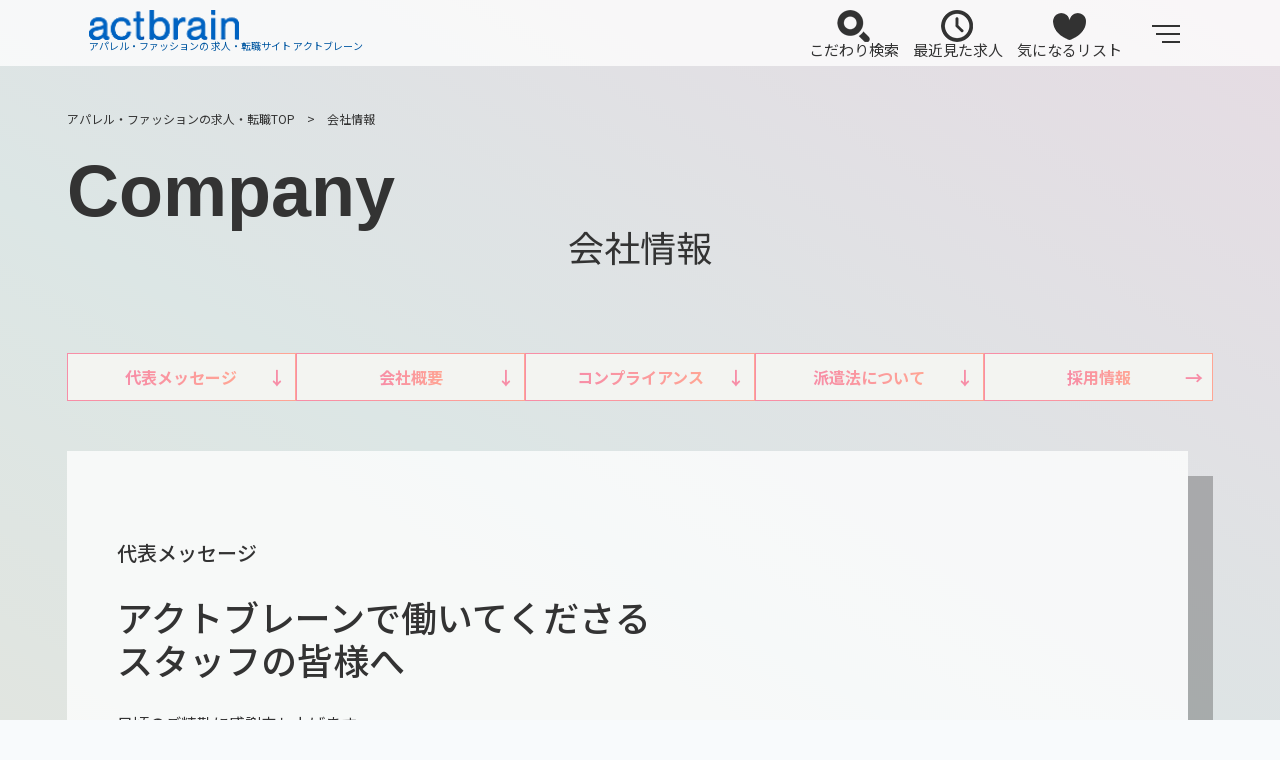

--- FILE ---
content_type: text/html; charset=UTF-8
request_url: https://www.actgroup.jp/company
body_size: 14018
content:
<!-- <body class="company joblist"> -->

<!DOCTYPE html>
<html lang="ja">
<head>
  <meta charset="utf-8">
  <title>会社情報 - アパレル・ファッションの 求人・転職サイト アクトブレーン</title>
  <meta name="description" content="これまでのキャリアを活かして、あなたらしいライフスタイルを実現！充実の福利厚生で正社員から派遣やパートまで幅広くご提案。女性に人気のアパレル販売・受付・コールセンター・事務など、経験者から未経験者向けの多様な求人多数。女性の働きやすさを考えた求人サイト。">
  <meta name="keywords" content="アパレル 派遣,アパレル 転職,ファッション 転職,ファッション 派遣,アクトブレーン,あくとぶれーん,actbrain,ActBrain">
  <meta name="viewport" content="width=device-width,initial-scale=1.0">
  <meta name="format-detection" content="telephone=no,email=no,address=no">
  <meta name="csrf-token" content="Ol1uZmrIuxX6ANxKIfe05JqBUqZIMr1MyXeBlyW1" />
  <!-- OGP -->
  <meta property="og:url" content="">
  <meta property="og:type" content="">
  <meta property="og:title" content="">
  <meta property="og:description" content="">
  <meta property="og:site_name" content="">
  <meta property="og:image" content="">
  <meta property="og:locale" content="ja_JP">
  <!-- Customize Meta -->
  <!-- Google Tag Manager -->
  <script>(function(w,d,s,l,i){w[l]=w[l]||[];w[l].push({'gtm.start':
            new Date().getTime(),event:'gtm.js'});var f=d.getElementsByTagName(s)[0],
        j=d.createElement(s),dl=l!='dataLayer'?'&l='+l:'';j.async=true;j.src=
        'https://www.googletagmanager.com/gtm.js?id='+i+dl;f.parentNode.insertBefore(j,f);
    })(window,document,'script','dataLayer','GTM-MDF3RPD');</script>
  <!-- End Google Tag Manager -->

    <link rel="icon" href="https://www.actgroup.jp/frontend2025/images/favicon.ico">
  <link rel="apple-touch-icon" href="https://www.actgroup.jp/frontend2025/images/favicon.ico">

  <!-- ▼▼CSS/JS▼▼ -->
  <!-- Import CSS -->
  <link rel="stylesheet" href="https://www.actgroup.jp/css/app.css"><!-- bootstrap -->
  <link rel="stylesheet" href="https://www.actgroup.jp/frontend2025/css/common/reset.css">
  <!-- Swiper CSS -->
  <link rel="stylesheet" href="https://www.actgroup.jp/frontend2025/css/common/swiper.css">
  <!-- Modal CSS -->
  <link rel="stylesheet" href="https://cdnjs.cloudflare.com/ajax/libs/Modaal/0.4.4/css/modaal.min.css">
  <link rel="stylesheet" href="https://www.actgroup.jp/frontend2025/css/common/style.css">
  <link rel="stylesheet" href="https://www.actgroup.jp/frontend2025/css/common/modules.css">
  <link rel="stylesheet" href="https://www.actgroup.jp/frontend2025/css/common/splide.min.css"><!-- スライダー -->
  <link rel="stylesheet" href="https://www.actgroup.jp/frontend2025/css/common/top_form.css"><!-- 検索ドロップダウン -->
  <link rel="stylesheet" href="https://www.actgroup.jp/frontend2025/css/top.css"> <!-- スライダーあり -->
  <link rel="stylesheet" href="https://www.actgroup.jp/frontend2025/css/under.css">
  <!-- Import JS -->
  <script src="https://www.actgroup.jp/js/app.js"></script><!-- jquery bootstrap-->
  <script src="https://cdn.tailwindcss.com?plugins=forms,typography,aspect-ratio,line-clamp"></script>
  <script src="https://cdn.jsdelivr.net/npm/intersection-observer@0.9.0/intersection-observer.js"></script>
  <!-- Swiper JavaScript -->
  <script src="https://www.actgroup.jp/frontend2025/js/common/swiper.js"></script>
  <script src="https://www.actgroup.jp/frontend2025/js/common/swiper_custom.js"></script>

  <!-- Customize CSS/JS -->
  <!-- ▲▲CSS/JS▲▲ -->

  <!-- ▼▼SEO（Google Analytics/noindex/canonical）▼▼ -->
  <!-- Global site tag (gtag.js) - Google Analytics -->
  <script async src="https://www.googletagmanager.com/gtag/js?id=UA-165839952-1"></script>
  <script>
    window.dataLayer = window.dataLayer || [];
    function gtag(){dataLayer.push(arguments);}
    gtag('js', new Date());
    gtag('config', 'UA-165839952-1');
  </script>
  <meta name="google-site-verification" content="kmhfazokmKRoIxPTu8j7XRIuF9DHLxCUnAQW8sQI8Tk" />

  <!-- URLに応じてnoindexタグを分ける  -->
    
   <!-- seo jobページ -->
   <!-- joblistからcanonialな条件を取得 -->
  <!-- ▲▲SEO（Google Analytics/noindex/canonical）▲▲ -->

  <!-- ▼▼Fonts▼▼ -->
  <link rel="preconnect" href="https://fonts.googleapis.com">
  <link rel="preconnect" href="https://fonts.gstatic.com" crossorigin>
  <link href="https://fonts.googleapis.com/css2?family=Noto+Sans+JP:wght@100..900&display=swap" rel="stylesheet">
  <!-- ▲▲Fonts▲▲ -->
</head>

<body class="company joblist">
<!-- Google Tag Manager (noscript) -->
<noscript><iframe src="https://www.googletagmanager.com/ns.html?id=GTM-MDF3RPD" height="0" width="0" style="display:none;visibility:hidden"></iframe></noscript>
<!-- End Google Tag Manager (noscript) -->

  <div class="bg-animation"></div>

  <!-- ▼▼MENUheader▼▼ -->
  <!-- header -->
    <header class="main-header js-header is-fixed">
    <a href="https://www.actgroup.jp" class="main-header__logo">
      <img src="https://www.actgroup.jp/frontend2025/images/header-logo.png" alt="actbrain">
      <h1>アパレル・ファッションの 求人・転職サイト アクトブレーン</h1>
    </a>
    <!-- nav -->
    <nav class="main-navi">
      <ul class="menu-content__main-menu menu-content__main-menu--pc-menu">
        <li><a href="#modal02" class="modal-open">
            <div class="menu-icon">
            <img src="https://www.actgroup.jp/frontend2025/images/icon-loupe.png" alt="">
            </div>
            こだわり検索
        </a></li>
        <li><a href="https://www.actgroup.jp/job_list/recent">
            <div class="menu-icon">
                        <img src="https://www.actgroup.jp/frontend2025/images/icon-clock.png" alt="">
            </div>
            最近見た求人
        </a></li>
        <li><a href="https://www.actgroup.jp/job_list/favorite">
            <div class="menu-icon">
                        <img src="https://www.actgroup.jp/frontend2025/images/icon-heart.png" alt="">
            </div>
            気になるリスト
        </a></li>
      </ul>
      <div class="hamburger-menu">
        <input type="checkbox" id="menu-btn-check">
        <label for="menu-btn-check" class="menu-btn">
          <div><span></span></div>
        </label>

        <!-- アコーディオンmenu -->
        <div class="menu-content">
          <a href="/" class="navi-logo">
            <img src="https://www.actgroup.jp/frontend2025/images/navi-logo.png" alt="actbrain">
          </a>
          <div class="menu-content__wrapper">
            <ul class="menu-content__main-menu menu-content__main-menu--sp-menu">
              <li><a href="#modal02" class="modal-open">
                  <div class="menu-icon">
                  <img src="https://www.actgroup.jp/frontend2025/images/icon-loupe.png" alt="">
                  </div>
                  こだわり検索
              </a></li>
              <li><a href="https://www.actgroup.jp/job_list/recent">
                  <div class="menu-icon">
                                    <img src="https://www.actgroup.jp/frontend2025/images/icon-clock.png" alt=""></div>
                  最近見た求人
              </a></li>
              <li>
                  <a href="https://www.actgroup.jp/job_list/favorite">
                  <div class="menu-icon">
                                    <img src="https://www.actgroup.jp/frontend2025/images/icon-heart.png" alt="">
                  </div>
                  気になるリスト
              </a></li>


              <li>
                <a href="https://www.actgroup.jp/entry/form" class="module-button module-button--gray module-button--large slide"><span>かんたんエントリー</span></a>
              </li>
              <li>
                <a href="https://www.actgroup.jp/job_list" class="arr_right">お仕事一覧</a>
              </li>
              <li>
                <a href="https://www.actgroup.jp/brands" class="arr_right">ブランド一覧を見る</a>
              </li>
              <li>
                <input type="checkbox" id="toggle-menu" class="accordion-toggle">
                <label for="toggle-menu" class="arr_down">アクトブレーンについて</label>
                <ul class="submenu">
                  <li><a href="https://www.actgroup.jp/about" class="arr_right">アクトブレーンとは</a></li>
                  <li><a href="https://www.actgroup.jp/about/haken" class="arr_right">人材派遣（派遣で働く）</a></li>
                  <li><a href="https://www.actgroup.jp/about/jinzai" class="arr_right">人材紹介（社員で働く）</a></li>
                </ul>
              </li>
              <li>
                <input type="checkbox" id="toggle-menu01" class="accordion-toggle">
                <label for="toggle-menu01" class="arr_down">スタッフサポート</label>
                <ul class="submenu">
                  <li><a href="https://www.actgroup.jp/support/download" class="arr_right">帳簿ダウンロード</a></li>
                </ul>
              </li>
              <li>
                <input type="checkbox" id="toggle-menu02" class="accordion-toggle">
                <label for="toggle-menu02" class="arr_down">会社情報</label>
                <ul class="submenu">
                  <li><a href="https://www.actgroup.jp/company" class="arr_right">会社概要</a></li>
                  <li><a href="https://www.actgroup.jp/company/employment" class="arr_right">アクトブレーンで働く</a></li>
                </ul>
              </li>
              <li>
                <a href="https://www.actgroup.jp/business" class="arr_right">企業の方へ</a>
              </li>
              <li>
                <a href="https://www.actgroup.jp/faq" class="arr_right">よくある質問</a>
              </li>
              <li>
                <a href="https://www.actgroup.jp/contact" class="arr_right">お問い合わせ</a>
              </li>

              <li class="top_line">
                <a href="https://www.actgroup.jp/useful" class="arr_right">コラム</a>
              </li>
              
              <li>
                <a href="https://www.instagram.com/act_brain/?igshid=1v58yu9ucy94h" target="_blank">
                <img class="inta" src="https://www.actgroup.jp/frontend2025/images/icon-insta.png" alt="インスタグラム"></a>
              </li>
            </ul>

            <ul class="menu-content__main-menu">
              <li><a href="#"></a></li>
            </ul>
          </div>
        </div>
        <!-- menu -->
      </div>
    </nav>
    <!-- /nav -->
  </header>
  <!-- ▲▲MENUheader▲▲ -->

  <!-- ▼▼modalこだわり検索▼▼ -->
<!-- ▼▼こだわり検索フォームmodal02▼▼▼▼▼▼-------------------------------->
<div class="form-wrapper" id="modal02">
  <div id="modal02cnt">

    <form action="https://www.actgroup.jp/job_list" method="get" class="top_form" id="top_search_form2"><!-- id="top_search_form" -->
      <div class="form-inner">

        <h3>こだわり検索</h3>
        <div class="form-inner__left">
          <div class="top_form_row">

              <!-- ▼▼検索kwd▼▼ -->
              <!-- 都道府県 -->
              <div class="top_form_col select_prefecture_id">
                  <div class="top_form_parts_title">都道府県</div>
                  <div class="top_form_selectbox">
                    <button type="button" class="top_form_selectbox_button" data-text="選ぶ">
                                          選ぶ
                                        </button>
                    <ul class="top_form_hierarchical_select">
                                                                                                                                            <li><span>北海道</span><!--  ●●地方 -->
                                                                <ul>
                                      <li><label><input type="checkbox" name="prefecture_ids[]" value="1"
                                      data-value="1" data-target="prefecture_id" data-label="北海道"
                                      >
                                      <span>北海道</span></label></li>
                                    </ul>
                                                                                                                                                </li>
                                                                <li><span>東北</span><!--  ●●地方 -->
                                                                <ul>
                                      <li><label><input type="checkbox" name="prefecture_ids[]" value="2"
                                      data-value="2" data-target="prefecture_id" data-label="青森県"
                                      >
                                      <span>青森県</span></label></li>
                                    </ul>
                                                                                                                    <ul>
                                      <li><label><input type="checkbox" name="prefecture_ids[]" value="5"
                                      data-value="5" data-target="prefecture_id" data-label="秋田県"
                                      >
                                      <span>秋田県</span></label></li>
                                    </ul>
                                                                                                                    <ul>
                                      <li><label><input type="checkbox" name="prefecture_ids[]" value="3"
                                      data-value="3" data-target="prefecture_id" data-label="岩手県"
                                      >
                                      <span>岩手県</span></label></li>
                                    </ul>
                                                                                                                    <ul>
                                      <li><label><input type="checkbox" name="prefecture_ids[]" value="6"
                                      data-value="6" data-target="prefecture_id" data-label="山形県"
                                      >
                                      <span>山形県</span></label></li>
                                    </ul>
                                                                                                                    <ul>
                                      <li><label><input type="checkbox" name="prefecture_ids[]" value="4"
                                      data-value="4" data-target="prefecture_id" data-label="宮城県"
                                      >
                                      <span>宮城県</span></label></li>
                                    </ul>
                                                                                                                    <ul>
                                      <li><label><input type="checkbox" name="prefecture_ids[]" value="7"
                                      data-value="7" data-target="prefecture_id" data-label="福島県"
                                      >
                                      <span>福島県</span></label></li>
                                    </ul>
                                                                                                                                                </li>
                                                                <li><span>関東</span><!--  ●●地方 -->
                                                                <ul>
                                      <li><label><input type="checkbox" name="prefecture_ids[]" value="13"
                                      data-value="13" data-target="prefecture_id" data-label="東京都"
                                      >
                                      <span>東京都</span></label></li>
                                    </ul>
                                                                                                                    <ul>
                                      <li><label><input type="checkbox" name="prefecture_ids[]" value="14"
                                      data-value="14" data-target="prefecture_id" data-label="神奈川県"
                                      >
                                      <span>神奈川県</span></label></li>
                                    </ul>
                                                                                                                    <ul>
                                      <li><label><input type="checkbox" name="prefecture_ids[]" value="11"
                                      data-value="11" data-target="prefecture_id" data-label="埼玉県"
                                      >
                                      <span>埼玉県</span></label></li>
                                    </ul>
                                                                                                                    <ul>
                                      <li><label><input type="checkbox" name="prefecture_ids[]" value="12"
                                      data-value="12" data-target="prefecture_id" data-label="千葉県"
                                      >
                                      <span>千葉県</span></label></li>
                                    </ul>
                                                                                                                    <ul>
                                      <li><label><input type="checkbox" name="prefecture_ids[]" value="8"
                                      data-value="8" data-target="prefecture_id" data-label="茨城県"
                                      >
                                      <span>茨城県</span></label></li>
                                    </ul>
                                                                                                                    <ul>
                                      <li><label><input type="checkbox" name="prefecture_ids[]" value="9"
                                      data-value="9" data-target="prefecture_id" data-label="栃木県"
                                      >
                                      <span>栃木県</span></label></li>
                                    </ul>
                                                                                                                    <ul>
                                      <li><label><input type="checkbox" name="prefecture_ids[]" value="10"
                                      data-value="10" data-target="prefecture_id" data-label="群馬県"
                                      >
                                      <span>群馬県</span></label></li>
                                    </ul>
                                                                                                                                                </li>
                                                                <li><span>中部</span><!--  ●●地方 -->
                                                                <ul>
                                      <li><label><input type="checkbox" name="prefecture_ids[]" value="15"
                                      data-value="15" data-target="prefecture_id" data-label="新潟県"
                                      >
                                      <span>新潟県</span></label></li>
                                    </ul>
                                                                                                                    <ul>
                                      <li><label><input type="checkbox" name="prefecture_ids[]" value="16"
                                      data-value="16" data-target="prefecture_id" data-label="富山県"
                                      >
                                      <span>富山県</span></label></li>
                                    </ul>
                                                                                                                    <ul>
                                      <li><label><input type="checkbox" name="prefecture_ids[]" value="17"
                                      data-value="17" data-target="prefecture_id" data-label="石川県"
                                      >
                                      <span>石川県</span></label></li>
                                    </ul>
                                                                                                                    <ul>
                                      <li><label><input type="checkbox" name="prefecture_ids[]" value="18"
                                      data-value="18" data-target="prefecture_id" data-label="福井県"
                                      >
                                      <span>福井県</span></label></li>
                                    </ul>
                                                                                                                    <ul>
                                      <li><label><input type="checkbox" name="prefecture_ids[]" value="19"
                                      data-value="19" data-target="prefecture_id" data-label="山梨県"
                                      >
                                      <span>山梨県</span></label></li>
                                    </ul>
                                                                                                                    <ul>
                                      <li><label><input type="checkbox" name="prefecture_ids[]" value="20"
                                      data-value="20" data-target="prefecture_id" data-label="長野県"
                                      >
                                      <span>長野県</span></label></li>
                                    </ul>
                                                                                                                    <ul>
                                      <li><label><input type="checkbox" name="prefecture_ids[]" value="23"
                                      data-value="23" data-target="prefecture_id" data-label="愛知県"
                                      >
                                      <span>愛知県</span></label></li>
                                    </ul>
                                                                                                                    <ul>
                                      <li><label><input type="checkbox" name="prefecture_ids[]" value="21"
                                      data-value="21" data-target="prefecture_id" data-label="岐阜県"
                                      >
                                      <span>岐阜県</span></label></li>
                                    </ul>
                                                                                                                    <ul>
                                      <li><label><input type="checkbox" name="prefecture_ids[]" value="22"
                                      data-value="22" data-target="prefecture_id" data-label="静岡県"
                                      >
                                      <span>静岡県</span></label></li>
                                    </ul>
                                                                                                                                                </li>
                                                                <li><span>関西</span><!--  ●●地方 -->
                                                                <ul>
                                      <li><label><input type="checkbox" name="prefecture_ids[]" value="27"
                                      data-value="27" data-target="prefecture_id" data-label="大阪府"
                                      >
                                      <span>大阪府</span></label></li>
                                    </ul>
                                                                                                                    <ul>
                                      <li><label><input type="checkbox" name="prefecture_ids[]" value="26"
                                      data-value="26" data-target="prefecture_id" data-label="京都府"
                                      >
                                      <span>京都府</span></label></li>
                                    </ul>
                                                                                                                    <ul>
                                      <li><label><input type="checkbox" name="prefecture_ids[]" value="28"
                                      data-value="28" data-target="prefecture_id" data-label="兵庫県"
                                      >
                                      <span>兵庫県</span></label></li>
                                    </ul>
                                                                                                                    <ul>
                                      <li><label><input type="checkbox" name="prefecture_ids[]" value="24"
                                      data-value="24" data-target="prefecture_id" data-label="三重県"
                                      >
                                      <span>三重県</span></label></li>
                                    </ul>
                                                                                                                    <ul>
                                      <li><label><input type="checkbox" name="prefecture_ids[]" value="25"
                                      data-value="25" data-target="prefecture_id" data-label="滋賀県"
                                      >
                                      <span>滋賀県</span></label></li>
                                    </ul>
                                                                                                                    <ul>
                                      <li><label><input type="checkbox" name="prefecture_ids[]" value="29"
                                      data-value="29" data-target="prefecture_id" data-label="奈良県"
                                      >
                                      <span>奈良県</span></label></li>
                                    </ul>
                                                                                                                    <ul>
                                      <li><label><input type="checkbox" name="prefecture_ids[]" value="30"
                                      data-value="30" data-target="prefecture_id" data-label="和歌山県"
                                      >
                                      <span>和歌山県</span></label></li>
                                    </ul>
                                                                                                                                                </li>
                                                                <li><span>中国</span><!--  ●●地方 -->
                                                                <ul>
                                      <li><label><input type="checkbox" name="prefecture_ids[]" value="34"
                                      data-value="34" data-target="prefecture_id" data-label="広島県"
                                      >
                                      <span>広島県</span></label></li>
                                    </ul>
                                                                                                                    <ul>
                                      <li><label><input type="checkbox" name="prefecture_ids[]" value="33"
                                      data-value="33" data-target="prefecture_id" data-label="岡山県"
                                      >
                                      <span>岡山県</span></label></li>
                                    </ul>
                                                                                                                    <ul>
                                      <li><label><input type="checkbox" name="prefecture_ids[]" value="35"
                                      data-value="35" data-target="prefecture_id" data-label="山口県"
                                      >
                                      <span>山口県</span></label></li>
                                    </ul>
                                                                                                                    <ul>
                                      <li><label><input type="checkbox" name="prefecture_ids[]" value="32"
                                      data-value="32" data-target="prefecture_id" data-label="島根県"
                                      >
                                      <span>島根県</span></label></li>
                                    </ul>
                                                                                                                    <ul>
                                      <li><label><input type="checkbox" name="prefecture_ids[]" value="31"
                                      data-value="31" data-target="prefecture_id" data-label="鳥取県"
                                      >
                                      <span>鳥取県</span></label></li>
                                    </ul>
                                                                                                                                                </li>
                                                                <li><span>四国</span><!--  ●●地方 -->
                                                                <ul>
                                      <li><label><input type="checkbox" name="prefecture_ids[]" value="37"
                                      data-value="37" data-target="prefecture_id" data-label="香川県"
                                      >
                                      <span>香川県</span></label></li>
                                    </ul>
                                                                                                                    <ul>
                                      <li><label><input type="checkbox" name="prefecture_ids[]" value="36"
                                      data-value="36" data-target="prefecture_id" data-label="徳島県"
                                      >
                                      <span>徳島県</span></label></li>
                                    </ul>
                                                                                                                    <ul>
                                      <li><label><input type="checkbox" name="prefecture_ids[]" value="38"
                                      data-value="38" data-target="prefecture_id" data-label="愛媛県"
                                      >
                                      <span>愛媛県</span></label></li>
                                    </ul>
                                                                                                                    <ul>
                                      <li><label><input type="checkbox" name="prefecture_ids[]" value="39"
                                      data-value="39" data-target="prefecture_id" data-label="高知県"
                                      >
                                      <span>高知県</span></label></li>
                                    </ul>
                                                                                                                                                </li>
                                                                <li><span>九州・沖縄</span><!--  ●●地方 -->
                                                                <ul>
                                      <li><label><input type="checkbox" name="prefecture_ids[]" value="40"
                                      data-value="40" data-target="prefecture_id" data-label="福岡県"
                                      >
                                      <span>福岡県</span></label></li>
                                    </ul>
                                                                                                                    <ul>
                                      <li><label><input type="checkbox" name="prefecture_ids[]" value="43"
                                      data-value="43" data-target="prefecture_id" data-label="熊本県"
                                      >
                                      <span>熊本県</span></label></li>
                                    </ul>
                                                                                                                    <ul>
                                      <li><label><input type="checkbox" name="prefecture_ids[]" value="41"
                                      data-value="41" data-target="prefecture_id" data-label="佐賀県"
                                      >
                                      <span>佐賀県</span></label></li>
                                    </ul>
                                                                                                                    <ul>
                                      <li><label><input type="checkbox" name="prefecture_ids[]" value="42"
                                      data-value="42" data-target="prefecture_id" data-label="長崎県"
                                      >
                                      <span>長崎県</span></label></li>
                                    </ul>
                                                                                                                    <ul>
                                      <li><label><input type="checkbox" name="prefecture_ids[]" value="44"
                                      data-value="44" data-target="prefecture_id" data-label="大分県"
                                      >
                                      <span>大分県</span></label></li>
                                    </ul>
                                                                                                                    <ul>
                                      <li><label><input type="checkbox" name="prefecture_ids[]" value="45"
                                      data-value="45" data-target="prefecture_id" data-label="宮崎県"
                                      >
                                      <span>宮崎県</span></label></li>
                                    </ul>
                                                                                                                    <ul>
                                      <li><label><input type="checkbox" name="prefecture_ids[]" value="46"
                                      data-value="46" data-target="prefecture_id" data-label="鹿児島県"
                                      >
                                      <span>鹿児島県</span></label></li>
                                    </ul>
                                                                                                                    <ul>
                                      <li><label><input type="checkbox" name="prefecture_ids[]" value="47"
                                      data-value="47" data-target="prefecture_id" data-label="沖縄県"
                                      >
                                      <span>沖縄県</span></label></li>
                                    </ul>
                                                                            </li>
                    </ul>
                  </div>
              </div>

              <!-- 市区町村 -->
              <div class="top_form_col select_city_id">
                <div class="top_form_parts_title">市区町村</div>
                <div class="top_form_selectbox">
                  <button type="button" class="top_form_selectbox_button" data-text="選ぶ">
                                              選ぶ
                                        </button>
                  <ul class="top_form_hierarchical_select">
                  
                  </ul>
                </div>
              </div>

              <!-- 職種 -->
              <div class="top_form_col">
                  <div class="top_form_parts_title">職種</div>
                  <div class="top_form_selectbox">
                                        <button type="button" class="top_form_selectbox_button" data-text="選ぶ">
                      選ぶ
                    </button>
                    <ul class="top_form_hierarchical_select">
                                                  <li><label><input type="checkbox" name="item_ids[]" value="9" data-label="ラグジュアリー販売"
                           ><span>ラグジュアリー販売</span></label></li>
                                                  <li><label><input type="checkbox" name="item_ids[]" value="1" data-label="アパレル販売"
                           ><span>アパレル販売</span></label></li>
                                                  <li><label><input type="checkbox" name="item_ids[]" value="4" data-label="アクセサリー・ジュエリー販売"
                           ><span>アクセサリー・ジュエリー販売</span></label></li>
                                                  <li><label><input type="checkbox" name="item_ids[]" value="6" data-label="コスメ・化粧品販売"
                           ><span>コスメ・化粧品販売</span></label></li>
                                                  <li><label><input type="checkbox" name="item_ids[]" value="3" data-label="バッグ販売"
                           ><span>バッグ販売</span></label></li>
                                                  <li><label><input type="checkbox" name="item_ids[]" value="2" data-label="シューズ販売"
                           ><span>シューズ販売</span></label></li>
                                                  <li><label><input type="checkbox" name="item_ids[]" value="31" data-label="時計販売"
                           ><span>時計販売</span></label></li>
                                                  <li><label><input type="checkbox" name="item_ids[]" value="5" data-label="スポーツ・アウトドア販売"
                           ><span>スポーツ・アウトドア販売</span></label></li>
                                                  <li><label><input type="checkbox" name="item_ids[]" value="7" data-label="その他アイテム販売"
                           ><span>その他アイテム販売</span></label></li>
                                                  <li><label><input type="checkbox" name="item_ids[]" value="33" data-label="ファッション雑貨販売"
                           ><span>ファッション雑貨販売</span></label></li>
                                                  <li><label><input type="checkbox" name="item_ids[]" value="8" data-label="水着・浴衣販売"
                           ><span>水着・浴衣販売</span></label></li>
                                                  <li><label><input type="checkbox" name="item_ids[]" value="32" data-label="家電・携帯電話販売"
                           ><span>家電・携帯電話販売</span></label></li>
                                                  <li><label><input type="checkbox" name="item_ids[]" value="34" data-label="店長・副店長"
                           ><span>店長・副店長</span></label></li>
                                                  <li><label><input type="checkbox" name="item_ids[]" value="35" data-label="販売通訳"
                           ><span>販売通訳</span></label></li>
                                                  <li><label><input type="checkbox" name="item_ids[]" value="36" data-label="バックヤード・商品管理"
                           ><span>バックヤード・商品管理</span></label></li>
                                                  <li><label><input type="checkbox" name="item_ids[]" value="37" data-label="デザイナー"
                           ><span>デザイナー</span></label></li>
                                                  <li><label><input type="checkbox" name="item_ids[]" value="38" data-label="パタンナー"
                           ><span>パタンナー</span></label></li>
                                                  <li><label><input type="checkbox" name="item_ids[]" value="39" data-label="MD"
                           ><span>MD</span></label></li>
                                                  <li><label><input type="checkbox" name="item_ids[]" value="40" data-label="VMD"
                           ><span>VMD</span></label></li>
                                                  <li><label><input type="checkbox" name="item_ids[]" value="41" data-label="生産管理"
                           ><span>生産管理</span></label></li>
                                                  <li><label><input type="checkbox" name="item_ids[]" value="42" data-label="営業"
                           ><span>営業</span></label></li>
                                                  <li><label><input type="checkbox" name="item_ids[]" value="43" data-label="ホールセール"
                           ><span>ホールセール</span></label></li>
                                                  <li><label><input type="checkbox" name="item_ids[]" value="44" data-label="総務"
                           ><span>総務</span></label></li>
                                                  <li><label><input type="checkbox" name="item_ids[]" value="45" data-label="人事"
                           ><span>人事</span></label></li>
                                                  <li><label><input type="checkbox" name="item_ids[]" value="46" data-label="広報・PR"
                           ><span>広報・PR</span></label></li>
                                                  <li><label><input type="checkbox" name="item_ids[]" value="47" data-label="マーケティング"
                           ><span>マーケティング</span></label></li>
                                                  <li><label><input type="checkbox" name="item_ids[]" value="48" data-label="経理・財務"
                           ><span>経理・財務</span></label></li>
                                                  <li><label><input type="checkbox" name="item_ids[]" value="49" data-label="経営"
                           ><span>経営</span></label></li>
                                                  <li><label><input type="checkbox" name="item_ids[]" value="11" data-label="事務"
                           ><span>事務</span></label></li>
                                                  <li><label><input type="checkbox" name="item_ids[]" value="12" data-label="受付"
                           ><span>受付</span></label></li>
                                                  <li><label><input type="checkbox" name="item_ids[]" value="50" data-label="EC"
                           ><span>EC</span></label></li>
                                                  <li><label><input type="checkbox" name="item_ids[]" value="51" data-label="IT・エンジニア"
                           ><span>IT・エンジニア</span></label></li>
                                                  <li><label><input type="checkbox" name="item_ids[]" value="52" data-label="ディストリビューター"
                           ><span>ディストリビューター</span></label></li>
                                                  <li><label><input type="checkbox" name="item_ids[]" value="10" data-label="コールセンター・カスタマーサービス"
                           ><span>コールセンター・カスタマーサービス</span></label></li>
                                                  <li><label><input type="checkbox" name="item_ids[]" value="53" data-label="物流"
                           ><span>物流</span></label></li>
                                                  <li><label><input type="checkbox" name="item_ids[]" value="54" data-label="カフェ・レストラン"
                           ><span>カフェ・レストラン</span></label></li>
                                                  <li><label><input type="checkbox" name="item_ids[]" value="55" data-label="ホテル"
                           ><span>ホテル</span></label></li>
                                                  <li><label><input type="checkbox" name="item_ids[]" value="56" data-label="スーパーマーケット・レジスタッフ"
                           ><span>スーパーマーケット・レジスタッフ</span></label></li>
                                                  <li><label><input type="checkbox" name="item_ids[]" value="57" data-label="ブライダル"
                           ><span>ブライダル</span></label></li>
                                                  <li><label><input type="checkbox" name="item_ids[]" value="30" data-label="介護"
                           ><span>介護</span></label></li>
                                                  <li><label><input type="checkbox" name="item_ids[]" value="21" data-label="その他の仕事"
                           ><span>その他の仕事</span></label></li>
                                            </ul>
                  </div>
              </div>

              <!-- 雇用形態 -->
              <div class="top_form_col">
                  <div class="top_form_parts_title">雇用形態</div>
                  <div class="top_form_selectbox">
                                    <button type="button" class="top_form_selectbox_button" data-text="選ぶ">
                      選ぶ
                  </button>
                  <ul class="top_form_hierarchical_select">
                                              <li><label><input type="checkbox" name="employment_types[]" value="1" data-label="派遣"
                           ><span>派遣</span></label></li>
                                              <li><label><input type="checkbox" name="employment_types[]" value="2" data-label="紹介予定派遣"
                           ><span>紹介予定派遣</span></label></li>
                                              <li><label><input type="checkbox" name="employment_types[]" value="3" data-label="正社員"
                           ><span>正社員</span></label></li>
                                              <li><label><input type="checkbox" name="employment_types[]" value="7" data-label="契約社員"
                           ><span>契約社員</span></label></li>
                                              <li><label><input type="checkbox" name="employment_types[]" value="8" data-label="アルバイト・パート"
                           ><span>アルバイト・パート</span></label></li>
                                              <li><label><input type="checkbox" name="employment_types[]" value="4" data-label="自社雇用"
                           ><span>自社雇用</span></label></li>
                                        </ul>
                </div>
              </div>

              <!-- 給与 時給 -->
              <div class="top_form_col">
                <div class="top_form_parts_title">給与</div>
                <div class="top_form_parts_title">時給</div>
                <div class="top_form_selectbox fromtoBox2">
                  <input type="hidden" name="hourly_wage_from" value="">
                  <button type="button" class="top_form_selectbox_button" data-text="選ぶ">
                    選ぶ
                  </button>
                  <ul class="top_form_hierarchical_select">
                                          <li data-value="1000" data-target="hourly_wage_from" data-text="1000円"><span>1,000円</span></li>
                                          <li data-value="2000" data-target="hourly_wage_from" data-text="2000円"><span>2,000円</span></li>
                                          <li data-value="3000" data-target="hourly_wage_from" data-text="3000円"><span>3,000円</span></li>
                                      </ul>
                </div>
              </div>

              <!-- 給与 時給max -->
              <div class="top_form_col">
                <div class="top_form_selectbox fromtoBox">
                  <input type="hidden" name="hourly_wage_to" value="">
                  <button type="button" class="top_form_selectbox_button" data-text="選ぶ">
                    選ぶ
                  </button>
                  <ul class="top_form_hierarchical_select">
                                          <li data-value="4000" data-target="hourly_wage_to" data-text="4000円"><span>4,000円</span></li>
                                          <li data-value="5000" data-target="hourly_wage_to" data-text="5000円"><span>5,000円</span></li>
                                          <li data-value="6000" data-target="hourly_wage_to" data-text="6000円"><span>6,000円</span></li>
                                      </ul>
                </div>
              </div>

              <!-- 給与 月給 -->
              <div class="top_form_col">
                <div class="top_form_parts_title">月給</div>
                <div class="top_form_selectbox fromtoBox2">
                  <input type="hidden" name="monthly_wage_from" value="">
                  <button type="button" class="top_form_selectbox_button" data-text="選ぶ">
                    選ぶ
                  </button>
                  <ul class="top_form_hierarchical_select">
                                          <li data-value="100000" data-target="monthly_wage_from" data-text="100000円"><span>100,000円</span></li>
                                          <li data-value="200000" data-target="monthly_wage_from" data-text="200000円"><span>200,000円</span></li>
                                          <li data-value="300000" data-target="monthly_wage_from" data-text="300000円"><span>300,000円</span></li>
                                      </ul>
                </div>
              </div>

              <!-- 給与 月給max -->
              <div class="top_form_col">
                <div class="top_form_selectbox fromtoBox">
                  <input type="hidden" name="monthly_wage_to" value="">
                  <button type="button" class="top_form_selectbox_button" data-text="選ぶ">
                    選ぶ
                  </button>
                  <ul class="top_form_hierarchical_select">
                                          <li data-value="400000" data-target="monthly_wage_to" data-text="400000円"><span>400,000円</span></li>
                                          <li data-value="500000" data-target="monthly_wage_to" data-text="500000円"><span>500,000円</span></li>
                                          <li data-value="600000" data-target="monthly_wage_to" data-text="600000円"><span>600,000円</span></li>
                                      </ul>
                </div>
              </div>

              <!-- テイスト -->
              <div class="top_form_col">
                <div class="top_form_parts_title">テイスト</div>
                <div class="top_form_selectbox">
                                    <button type="button" class="top_form_selectbox_button" data-text="選ぶ">
                    選ぶ
                  </button>
                  <ul class="top_form_hierarchical_select">
                                            <li><label><input type="checkbox" name="taste_ids[]" value="1" data-label="カジュアル"
                         ><span>カジュアル</span></label></li>
                                            <li><label><input type="checkbox" name="taste_ids[]" value="2" data-label="キャリアエレガント"
                         ><span>キャリアエレガント</span></label></li>
                                            <li><label><input type="checkbox" name="taste_ids[]" value="3" data-label="スポーツ・アウトドア"
                         ><span>スポーツ・アウトドア</span></label></li>
                                            <li><label><input type="checkbox" name="taste_ids[]" value="4" data-label="セレクト・インポート"
                         ><span>セレクト・インポート</span></label></li>
                                            <li><label><input type="checkbox" name="taste_ids[]" value="5" data-label="ラグジュアリー"
                         ><span>ラグジュアリー</span></label></li>
                                            <li><label><input type="checkbox" name="taste_ids[]" value="6" data-label="フォーマル・スーツ"
                         ><span>フォーマル・スーツ</span></label></li>
                                            <li><label><input type="checkbox" name="taste_ids[]" value="7" data-label="コスメ"
                         ><span>コスメ</span></label></li>
                                            <li><label><input type="checkbox" name="taste_ids[]" value="8" data-label="その他"
                         ><span>その他</span></label></li>
                                      </ul>
                </div>
              </div>

            <!-- ブランド -->
            <div class="top_form_col">
                <div class="top_form_parts_title">ブランド</div>
                <div class="top_form_selectbox">
                  <input type="hidden" name="grp_brand_id" value="">
                  <button type="button" class="top_form_selectbox_button" data-text="選ぶ">
                                              選ぶ
                                        </button>
                  <ul class="top_form_hierarchical_select">
                      <!-- あ行 -->
                                                <li data-value="a" data-target="grp_brand_id" data-text="あ行"><span>あ行</span>
                              <!-- ブランドID -->
                              <ul class="select_brand_id_a">
                                <!-- <li><label><input type="checkbox" name="brand_ids[]" value="****" data-label="*********"><span>****</span></label></li>-->
                              </ul>
                          </li>
                                                <li data-value="ka" data-target="grp_brand_id" data-text="か行"><span>か行</span>
                              <!-- ブランドID -->
                              <ul class="select_brand_id_ka">
                                <!-- <li><label><input type="checkbox" name="brand_ids[]" value="****" data-label="*********"><span>****</span></label></li>-->
                              </ul>
                          </li>
                                                <li data-value="sa" data-target="grp_brand_id" data-text="さ行"><span>さ行</span>
                              <!-- ブランドID -->
                              <ul class="select_brand_id_sa">
                                <!-- <li><label><input type="checkbox" name="brand_ids[]" value="****" data-label="*********"><span>****</span></label></li>-->
                              </ul>
                          </li>
                                                <li data-value="ta" data-target="grp_brand_id" data-text="た行"><span>た行</span>
                              <!-- ブランドID -->
                              <ul class="select_brand_id_ta">
                                <!-- <li><label><input type="checkbox" name="brand_ids[]" value="****" data-label="*********"><span>****</span></label></li>-->
                              </ul>
                          </li>
                                                <li data-value="na" data-target="grp_brand_id" data-text="な行"><span>な行</span>
                              <!-- ブランドID -->
                              <ul class="select_brand_id_na">
                                <!-- <li><label><input type="checkbox" name="brand_ids[]" value="****" data-label="*********"><span>****</span></label></li>-->
                              </ul>
                          </li>
                                                <li data-value="ha" data-target="grp_brand_id" data-text="は行"><span>は行</span>
                              <!-- ブランドID -->
                              <ul class="select_brand_id_ha">
                                <!-- <li><label><input type="checkbox" name="brand_ids[]" value="****" data-label="*********"><span>****</span></label></li>-->
                              </ul>
                          </li>
                                                <li data-value="ma" data-target="grp_brand_id" data-text="ま行"><span>ま行</span>
                              <!-- ブランドID -->
                              <ul class="select_brand_id_ma">
                                <!-- <li><label><input type="checkbox" name="brand_ids[]" value="****" data-label="*********"><span>****</span></label></li>-->
                              </ul>
                          </li>
                                                <li data-value="ya" data-target="grp_brand_id" data-text="や行"><span>や行</span>
                              <!-- ブランドID -->
                              <ul class="select_brand_id_ya">
                                <!-- <li><label><input type="checkbox" name="brand_ids[]" value="****" data-label="*********"><span>****</span></label></li>-->
                              </ul>
                          </li>
                                                <li data-value="ra" data-target="grp_brand_id" data-text="ら行"><span>ら行</span>
                              <!-- ブランドID -->
                              <ul class="select_brand_id_ra">
                                <!-- <li><label><input type="checkbox" name="brand_ids[]" value="****" data-label="*********"><span>****</span></label></li>-->
                              </ul>
                          </li>
                                                <li data-value="wa" data-target="grp_brand_id" data-text="わ行"><span>わ行</span>
                              <!-- ブランドID -->
                              <ul class="select_brand_id_wa">
                                <!-- <li><label><input type="checkbox" name="brand_ids[]" value="****" data-label="*********"><span>****</span></label></li>-->
                              </ul>
                          </li>
                                                <li data-value="sonota" data-target="grp_brand_id" data-text="その他"><span>その他</span>
                              <!-- ブランドID -->
                              <ul class="select_brand_id_sonota">
                                <!-- <li><label><input type="checkbox" name="brand_ids[]" value="****" data-label="*********"><span>****</span></label></li>-->
                              </ul>
                          </li>
                                        </ul>
                </div>
            </div>

            <!-- アピールポイント -->
            <div class="top_form_row cndRow">
                <div class="top_form_col">
                  <div class="top_form_parts_title">人気条件・特徴</div>
                  <input type="hidden" name="appeal_points[]" value="">
                  <ul class="condList">
                                          <li>
                          <label class="checkboxItem">
                          <input class="checkbox" type="checkbox" name="appeal_points[]" value="9" data-label="未経験OK"
                          >
                          <span>未経験OK</span></label>
                      </li>
                                          <li>
                          <label class="checkboxItem">
                          <input class="checkbox" type="checkbox" name="appeal_points[]" value="1" data-label="単発・1日OK"
                          >
                          <span>単発・1日OK</span></label>
                      </li>
                                          <li>
                          <label class="checkboxItem">
                          <input class="checkbox" type="checkbox" name="appeal_points[]" value="2" data-label="短期"
                          >
                          <span>短期</span></label>
                      </li>
                                          <li>
                          <label class="checkboxItem">
                          <input class="checkbox" type="checkbox" name="appeal_points[]" value="3" data-label="長期歓迎"
                          >
                          <span>長期歓迎</span></label>
                      </li>
                                          <li>
                          <label class="checkboxItem">
                          <input class="checkbox" type="checkbox" name="appeal_points[]" value="4" data-label="春・夏・冬休限定"
                          >
                          <span>春・夏・冬休限定</span></label>
                      </li>
                                          <li>
                          <label class="checkboxItem">
                          <input class="checkbox" type="checkbox" name="appeal_points[]" value="7" data-label="大学生歓迎"
                          >
                          <span>大学生歓迎</span></label>
                      </li>
                                          <li>
                          <label class="checkboxItem">
                          <input class="checkbox" type="checkbox" name="appeal_points[]" value="22" data-label="週2、3日からOK"
                          >
                          <span>週2、3日からOK</span></label>
                      </li>
                                          <li>
                          <label class="checkboxItem">
                          <input class="checkbox" type="checkbox" name="appeal_points[]" value="23" data-label="週4日以上OK"
                          >
                          <span>週4日以上OK</span></label>
                      </li>
                                          <li>
                          <label class="checkboxItem">
                          <input class="checkbox" type="checkbox" name="appeal_points[]" value="43" data-label="私服勤務OK"
                          >
                          <span>私服勤務OK</span></label>
                      </li>
                                          <li>
                          <label class="checkboxItem">
                          <input class="checkbox" type="checkbox" name="appeal_points[]" value="42" data-label="制服あり"
                          >
                          <span>制服あり</span></label>
                      </li>
                                          <li>
                          <label class="checkboxItem">
                          <input class="checkbox" type="checkbox" name="appeal_points[]" value="32" data-label="交通費支給"
                          >
                          <span>交通費支給</span></label>
                      </li>
                                          <li>
                          <label class="checkboxItem">
                          <input class="checkbox" type="checkbox" name="appeal_points[]" value="36" data-label="オープニング"
                          >
                          <span>オープニング</span></label>
                      </li>
                                          <li>
                          <label class="checkboxItem">
                          <input class="checkbox" type="checkbox" name="appeal_points[]" value="50" data-label="即日勤務OK"
                          >
                          <span>即日勤務OK</span></label>
                      </li>
                                          <li>
                          <label class="checkboxItem">
                          <input class="checkbox" type="checkbox" name="appeal_points[]" value="5" data-label="高収入・高額"
                          >
                          <span>高収入・高額</span></label>
                      </li>
                                          <li>
                          <label class="checkboxItem">
                          <input class="checkbox" type="checkbox" name="appeal_points[]" value="21" data-label="週1日からOK"
                          >
                          <span>週1日からOK</span></label>
                      </li>
                                          <li>
                          <label class="checkboxItem">
                          <input class="checkbox" type="checkbox" name="appeal_points[]" value="35" data-label="髪型・髪色自由"
                          >
                          <span>髪型・髪色自由</span></label>
                      </li>
                                          <li>
                          <label class="checkboxItem">
                          <input class="checkbox" type="checkbox" name="appeal_points[]" value="41" data-label="ネイル・ピアスOK"
                          >
                          <span>ネイル・ピアスOK</span></label>
                      </li>
                                          <li>
                          <label class="checkboxItem">
                          <input class="checkbox" type="checkbox" name="appeal_points[]" value="51" data-label="語学が活かせる"
                          >
                          <span>語学が活かせる</span></label>
                      </li>
                                          <li>
                          <label class="checkboxItem">
                          <input class="checkbox" type="checkbox" name="appeal_points[]" value="19" data-label="平日のみOK"
                          >
                          <span>平日のみOK</span></label>
                      </li>
                                          <li>
                          <label class="checkboxItem">
                          <input class="checkbox" type="checkbox" name="appeal_points[]" value="20" data-label="土日祝のみOK"
                          >
                          <span>土日祝のみOK</span></label>
                      </li>
                                          <li>
                          <label class="checkboxItem">
                          <input class="checkbox" type="checkbox" name="appeal_points[]" value="31" data-label="固定シフト制"
                          >
                          <span>固定シフト制</span></label>
                      </li>
                                          <li>
                          <label class="checkboxItem">
                          <input class="checkbox" type="checkbox" name="appeal_points[]" value="29" data-label="短時間勤務"
                          >
                          <span>短時間勤務</span></label>
                      </li>
                                          <li>
                          <label class="checkboxItem">
                          <input class="checkbox" type="checkbox" name="appeal_points[]" value="30" data-label="フルタイム歓迎"
                          >
                          <span>フルタイム歓迎</span></label>
                      </li>
                                          <li>
                          <label class="checkboxItem">
                          <input class="checkbox" type="checkbox" name="appeal_points[]" value="33" data-label="社員登用あり"
                          >
                          <span>社員登用あり</span></label>
                      </li>
                                          <li>
                          <label class="checkboxItem">
                          <input class="checkbox" type="checkbox" name="appeal_points[]" value="46" data-label="研修あり"
                          >
                          <span>研修あり</span></label>
                      </li>
                                          <li>
                          <label class="checkboxItem">
                          <input class="checkbox" type="checkbox" name="appeal_points[]" value="44" data-label="駅チカ･駅ナカ"
                          >
                          <span>駅チカ･駅ナカ</span></label>
                      </li>
                                          <li>
                          <label class="checkboxItem">
                          <input class="checkbox" type="checkbox" name="appeal_points[]" value="17" data-label="ブランクOK"
                          >
                          <span>ブランクOK</span></label>
                      </li>
                                          <li>
                          <label class="checkboxItem">
                          <input class="checkbox" type="checkbox" name="appeal_points[]" value="34" data-label="社割あり"
                          >
                          <span>社割あり</span></label>
                      </li>
                                          <li>
                          <label class="checkboxItem">
                          <input class="checkbox" type="checkbox" name="appeal_points[]" value="6" data-label="扶養内勤務OK"
                          >
                          <span>扶養内勤務OK</span></label>
                      </li>
                                          <li>
                          <label class="checkboxItem">
                          <input class="checkbox" type="checkbox" name="appeal_points[]" value="8" data-label="主婦･主夫歓迎"
                          >
                          <span>主婦･主夫歓迎</span></label>
                      </li>
                                          <li>
                          <label class="checkboxItem">
                          <input class="checkbox" type="checkbox" name="appeal_points[]" value="11" data-label="副業・WワークOK"
                          >
                          <span>副業・WワークOK</span></label>
                      </li>
                                          <li>
                          <label class="checkboxItem">
                          <input class="checkbox" type="checkbox" name="appeal_points[]" value="45" data-label="残業なし"
                          >
                          <span>残業なし</span></label>
                      </li>
                                          <li>
                          <label class="checkboxItem">
                          <input class="checkbox" type="checkbox" name="appeal_points[]" value="38" data-label="車通勤OK"
                          >
                          <span>車通勤OK</span></label>
                      </li>
                                          <li>
                          <label class="checkboxItem">
                          <input class="checkbox" type="checkbox" name="appeal_points[]" value="47" data-label="履歴書不要"
                          >
                          <span>履歴書不要</span></label>
                      </li>
                                          <li>
                          <label class="checkboxItem">
                          <input class="checkbox" type="checkbox" name="appeal_points[]" value="18" data-label="シフト制"
                          >
                          <span>シフト制</span></label>
                      </li>
                                          <li>
                          <label class="checkboxItem">
                          <input class="checkbox" type="checkbox" name="appeal_points[]" value="24" data-label="早朝・朝の仕事"
                          >
                          <span>早朝・朝の仕事</span></label>
                      </li>
                                          <li>
                          <label class="checkboxItem">
                          <input class="checkbox" type="checkbox" name="appeal_points[]" value="25" data-label="昼からの仕事"
                          >
                          <span>昼からの仕事</span></label>
                      </li>
                                          <li>
                          <label class="checkboxItem">
                          <input class="checkbox" type="checkbox" name="appeal_points[]" value="26" data-label="夕方からの仕事"
                          >
                          <span>夕方からの仕事</span></label>
                      </li>
                                          <li>
                          <label class="checkboxItem">
                          <input class="checkbox" type="checkbox" name="appeal_points[]" value="16" data-label="フリーター歓迎"
                          >
                          <span>フリーター歓迎</span></label>
                      </li>
                                          <li>
                          <label class="checkboxItem">
                          <input class="checkbox" type="checkbox" name="appeal_points[]" value="12" data-label="ミドル活躍中"
                          >
                          <span>ミドル活躍中</span></label>
                      </li>
                                          <li>
                          <label class="checkboxItem">
                          <input class="checkbox" type="checkbox" name="appeal_points[]" value="13" data-label="シニア応援"
                          >
                          <span>シニア応援</span></label>
                      </li>
                                          <li>
                          <label class="checkboxItem">
                          <input class="checkbox" type="checkbox" name="appeal_points[]" value="10" data-label="経験者歓迎"
                          >
                          <span>経験者歓迎</span></label>
                      </li>
                                        </ul>
                </div>
            </div>

            <div class="top_form_row freeRow">
              <div class="top_form_col">
              <div class="top_form_parts_title">フリーワード</div>
              <input type="text" name="keyword" value="" class="top_form_input" placeholder="会社名、施設名など">
              </div>
            </div>
            <!-- ▲▲検索kwd▲▲ -->

          </div>
          <!-- /top_form_row-->
        </div>
        <!-- /form-inner__left-->
        <div class="top_form_controls">
          <button type="submit" class="form-button">検索</button>
        </div>
      </div>
      <!-- /form-inner-->
    </form>
  </div>
  <!-- /modal02cnt-->
</div>
<!-- /form-wrapper-->
<!-- ▲▲こだわり検索フォームmodal02▲▲▲▲▲-------------------------------->  <!-- ▲▲modalこだわり検索▲▲ -->

  <!-- ▼▼content▼▼ -->
  <!-- main -->
  <main class="main-container">

    <section class="heading">
      <div class="breadcrumb">
        <a href="https://www.actgroup.jp">アパレル・ファッションの求人・転職TOP</a>
        　&gt;　会社情報
      </div>
      <h2 class="title">
        <span class="en">Company</span>
        <span class="jp">会社情報</span>
      </h2>

      <div class="content-wrapper btn_tab">
        <!-- module-button -->
        <div class="button-wrap button-wrap--center mt-[30px]">
          <a href="#message" class="module-button module-button--pink slide arr_down"><span>代表メッセージ</span></a>
        </div>

        <div class="button-wrap button-wrap--center mt-[30px]">
          <a href="#profile" class="module-button module-button--pink slide arr_down"><span>会社概要</span></a>
        </div>

        <div class="button-wrap button-wrap--center mt-[30px]">
          <a href="#compliance" class="module-button module-button--pink slide arr_down"><span>コンプライアンス</span></a>
        </div>

        <div class="button-wrap button-wrap--center mt-[30px]">
          <a href="#haken" class="module-button module-button--pink slide arr_down"><span>派遣法について</span></a>
        </div>

        <div class="button-wrap button-wrap--center mt-[30px] w100">
          <a href="https://www.actgroup.jp/company/employment" class="module-button module-button--pink slide "><span>採用情報</span></a>
        </div>
      </div>
    </section>

    <div class="main-content">
      <div class="message" id="message">


        <div class="left">
          <h2><span>代表メッセージ</span>アクトブレーンで働いてくださる<br>スタッフの皆様へ</h2>
          <p>日頃のご精勤に感謝申し上げます。<br><br>
            アクトブレーンは「女性の活躍できるフィールドの創造」をビジョンに掲げ、<br>
            「人と人」との繋がりを大切に創業からはや30年、企業様、スタッフ様に支えられながら、ともに歩んでまいりました。<br><br>
          こうした中、 私たちは一人でも多くのスタッフ様と1社でも多くの企業様とを繋ぐことを使命と考え、<br>
          皆様がより良い環境でお仕事を出来る活躍の場をこれからも創造し続けてまいります。<br><br>
            今後もアクトグループの「創造」にご期待ください。
          </p>

          <div class="name">
            <img class="logo" alt="アクトブレーン" src="https://www.actgroup.jp/frontend2025/images/footer-logo.png">
            <img class="logo" alt="代表取締役　中原 大志" src="https://www.actgroup.jp/frontend2025/images/sign_pre.png">
          </div>
        </div>
      </div>

      <div class="profile" id="profile">
        <h2 class="title">
          <span class="en">Profile</span>
          <span class="jp">会社概要</span>
        </h2>
        <div class="content">
          <h3>株式会社アクトブレーン</h3>
          <div class="content_flex">

            <div class="company">
              <h4>東京本社</h4>
              <p>〒163-1507<br>
                東京都新宿区西新宿1-6-1 新宿エルタワー7F<br>
                TEL：03-5909-2700</p>
              <iframe src="https://www.google.com/maps/embed?pb=!1m18!1m12!1m3!1d3240.3816946274214!2d139.6972271!3d35.6922237!2m3!1f0!2f0!3f0!3m2!1i1024!2i768!4f13.1!3m3!1m2!1s0x60188cd69275e61f%3A0x2b68d8e6a4ec0380!2z5paw5a6_44Ko44Or44K_44Ov44O8!5e0!3m2!1sja!2sjp!4v1765760394869!5m2!1sja!2sjp" width="600" height="450" style="border:0;" allowfullscreen="" loading="lazy" referrerpolicy="no-referrer-when-downgrade"></iframe>
            </div>

            <div class="company">
              <h4>大阪支社</h4>
              <p>〒530-0001<br>
                大阪府大阪市北区梅田1-1-3 大阪駅第3ビル4F 5-3<br>
                TEL : 0120-964-750</p>
              <iframe src="https://www.google.com/maps/embed?pb=!1m14!1m8!1m3!1d52484.2104624801!2d135.498392!3d34.698542!3m2!1i1024!2i768!4f13.1!3m3!1m2!1s0x6000e6ec55495f25%3A0x889efa2836d9630a!2z5aSn6Ziq6aeF5YmN56ys77yT44OT44Or!5e0!3m2!1sja!2sus!4v1746757011739!5m2!1sja!2sus" width="600" height="450" style="border:0;" allowfullscreen="" loading="lazy" referrerpolicy="no-referrer-when-downgrade"></iframe>
            </div>

            <div class="company">
              <h4>管理本部</h4>
              <p>〒163-1507<br>
                東京都新宿区西新宿1-6-1 新宿エルタワー7F<br>
                TEL：03-6302-0337</p>

              <h4>設立</h4>
              <p>平成10年7月21日</p>

              <h4>資本金</h4>
              <p>3,300万円</p>

              <h4>代表者</h4>
              <p>代表取締役　中原 大志</p>
            </div>

            <div class="company">
              <h4>事業内容</h4>
              <p>人材派遣事業（派13-080604）<br>
                人材紹介（有料職業紹介事業：13-ユ-300876）<br>
                販売請負事業、人材育成・研修、<br>
                店舗VMD指導・組立、採用コンサルタント及び採用代行<br>
                その他（SHOPと人にかかわる業務）<br>
                レディース・メンズアパレル系　196社<br>
                スポーツ・アウトドア系　28社<br>
                雑貨・コスメ・アクセサリー・バッグ・靴・帽子など　77社<br>
                シーズンアイテム・短期催事　94社<br>
                キッズ・その他　89社</p>

              <h4>取引銀行</h4>
              <p>取引銀行 みずほ銀行　新宿中央支店<br>
                三菱東京UFJ銀行　新宿新都心支店<br>
                三井住友銀行　新宿支店</p>
            </div>

          </div>
        </div>
      </div>
    </div>

    <section>
      <div class="section-category__cotent section-category__cotent--02 inview_re fadeIn_up is-show compliance" id="compliance">
        <div class="module-bg-sheet b-shadow relative pd80 ">
          <div class="module-content-block">
            <span class="en_title">Compliance</span>
            <h3 class="module-headline-03 text-left">コンプライアンス</h3>
            <div class="section-category__cotent-body">
              <p>アクトグループは派遣法・労基法・安衛法等の各種法令順守の基、適正な事業運営に努めております。<br>
                またコンプライアンスに留まらず、企業の皆様や登録スタッフの皆様の満足度を高めていくことも大きな使命としております。<br>
                そのため、アクトグループでは登録スタッフの皆様の安心・安全な就業環境の維持を通して、<br>
                お取引先の皆様に責任ある人材サービスを提供するために、コンプライアンスの積極的な推進に取り組んでおります。</p>
            </div>
          </div>
        </div>
      </div>

      <div class="section-category__cotent section-category__cotent--01 inview_re fadeIn_up is-show temporary" id="haken">
        <div class="module-bg-sheet b-shadow relative pd80 ">
          <div class="module-content-block">
            <span class="left_en_title">Temporary</span>
            <h3 class="module-headline-03 text-left">労働者派遣事業について</h3>
            <div class="section-category__cotent-body">
              <p>労働者派遣事業とは、「派遣元事業主が自己の雇用する労働者を、派遣先の指揮命令を受けて、<br>
                この派遣先のために労働に従事させることを業として行うこと」を言います。<br>
                一般労働者派遣事業を行おうとする者は許可が政府の許可が必要で、アクトグループも許可を得て事業運営を行っております。<br>
                <br>
                人材派遣事業（派13-080604）
              </p>
            </div>
          </div>
        </div>
      </div>
    </section>


    <!-- ▼▼sub_fotter▼▼ -->
    <section class="sub_fotter">
      <div class="sub_fotter_flex">
        <h3 class="en">Entry</h3>
        <div class="main-visual__button-wrap">
          <a href="https://www.actgroup.jp/entry/form" class="module-button module-button--gray module-button--large slide"><span>かんたんエントリーはこちら</span></a>
        </div>
        <img alt="entry" src="https://www.actgroup.jp/frontend2025/images/sub_footer_image.jpg">
      </div>
    </section>
    <!-- ▲▲sub_fotter▲▲ -->

  </main>
  <!-- /main -->
  <!-- ▲▲content▲▲ -->

  <!-- ▼▼footer▼▼ -->
<footer class="main-footer">

        <div class="content-wrapper fotter_tag_wrap">
        <div class="min_title">人気の条件から求人を探す</div>
        <ul class="fotter_tag">
            <li><a href="https://www.actgroup.jp/job_list?appeal_points[0]=9">未経験OK</a></li>
            <li><a href="https://www.actgroup.jp/job_list?appeal_points[0]=1">単発・1日OK</a></li>
            <li><a href="https://www.actgroup.jp/job_list?appeal_points[0]=2">短期</a></li>
            <li><a href="https://www.actgroup.jp/job_list?appeal_points[0]=3">長期歓迎</a></li>
            <li><a href="https://www.actgroup.jp/job_list?appeal_points[0]=4">春・夏・冬休限定</a></li>
            <li><a href="https://www.actgroup.jp/job_list?appeal_points[0]=7">大学生歓迎</a></li>
            <li><a href="https://www.actgroup.jp/job_list?appeal_points[0]=22">週2、3日からOK</a></li>
            <li><a href="https://www.actgroup.jp/job_list?appeal_points[0]=23">週4日以上OK</a></li>
            <li><a href="https://www.actgroup.jp/job_list?appeal_points[0]=43">私服勤務OK</a></li>
            <li><a href="https://www.actgroup.jp/job_list?appeal_points[0]=42">制服あり</a></li>
            <li><a href="https://www.actgroup.jp/job_list?appeal_points[0]=32">交通費支給</a></li>
            <li><a href="https://www.actgroup.jp/job_list?appeal_points[0]=36">オープニング</a></li>
            <li><a href="https://www.actgroup.jp/job_list?appeal_points[0]=50">即日勤務OK</a></li>
            <li><a href="https://www.actgroup.jp/job_list?appeal_points[0]=5">高収入・高額</a></li>
            <li><a href="https://www.actgroup.jp/job_list?appeal_points[0]=21">週1日からOK</a></li>
            <li><a href="https://www.actgroup.jp/job_list?appeal_points[0]=35">髪型・髪色自由</a></li>
            <li><a href="https://www.actgroup.jp/job_list?appeal_points[0]=41">ネイル・ピアスOK</a></li>
            <li><a href="https://www.actgroup.jp/job_list?appeal_points[0]=51">語学が活かせる</a></li>
            <li><a href="https://www.actgroup.jp/job_list?appeal_points[0]=19">平日のみOK</a></li>
            <li><a href="https://www.actgroup.jp/job_list?appeal_points[0]=20">土日祝のみOK</a></li>
            <li><a href="https://www.actgroup.jp/job_list?appeal_points[0]=31">固定シフト制</a></li>
            <li><a href="https://www.actgroup.jp/job_list?appeal_points[0]=29">短時間勤務</a></li>
            <li><a href="https://www.actgroup.jp/job_list?appeal_points[0]=30">フルタイム歓迎</a></li>
            <li><a href="https://www.actgroup.jp/job_list?appeal_points[0]=33">社員登用あり</a></li>
            <li><a href="https://www.actgroup.jp/job_list?appeal_points[0]=46">研修あり</a></li>
            <li><a href="https://www.actgroup.jp/job_list?appeal_points[0]=44">駅チカ･駅ナカ</a></li>
            <li><a href="https://www.actgroup.jp/job_list?appeal_points[0]=17">ブランクOK</a></li>
            <li><a href="https://www.actgroup.jp/job_list?appeal_points[0]=34">社割あり</a></li>
            <li><a href="https://www.actgroup.jp/job_list?appeal_points[0]=6">扶養内勤務OK</a></li>
            <li><a href="https://www.actgroup.jp/job_list?appeal_points[0]=8">主婦･主夫歓迎</a></li>
            <li><a href="https://www.actgroup.jp/job_list?appeal_points[0]=11">副業・WワークOK</a></li>
            <li><a href="https://www.actgroup.jp/job_list?appeal_points[0]=45">残業なし</a></li>
            <li><a href="https://www.actgroup.jp/job_list?appeal_points[0]=38">車通勤OK</a></li>
            <li><a href="https://www.actgroup.jp/job_list?appeal_points[0]=47">履歴書不要</a></li>
            <li><a href="https://www.actgroup.jp/job_list?appeal_points[0]=18">シフト制</a></li>
            <li><a href="https://www.actgroup.jp/job_list?appeal_points[0]=24">早朝・朝の仕事</a></li>
            <li><a href="https://www.actgroup.jp/job_list?appeal_points[0]=25">昼からの仕事</a></li>
            <li><a href="https://www.actgroup.jp/job_list?appeal_points[0]=26">夕方からの仕事</a></li>
            <li><a href="https://www.actgroup.jp/job_list?appeal_points[0]=16">フリーター歓迎</a></li>
            <li><a href="https://www.actgroup.jp/job_list?appeal_points[0]=12">ミドル活躍中</a></li>
            <li><a href="https://www.actgroup.jp/job_list?appeal_points[0]=13">シニア応援</a></li>
            <li><a href="https://www.actgroup.jp/job_list?appeal_points[0]=10">経験者歓迎</a></li>
        </ul>
    </div>
    
    <div class="main-footer-top">

      <div class="content-wrapper">
        <div class="module-content-block">
          <div class="footer-navi">
            <div class="footer-navi-block">
              <h3><a href="">top</a></h3>
              <ul class="footer-navi-block__content ml-[1em]">
                <li><a href="https://www.actgroup.jp/job_list">お仕事一覧</a></li>
                <li><a href="https://www.actgroup.jp/brands">ブランド一覧</a></li>
                <!-- <li><a href="https://www.actgroup.jp/entry/form">会員登録</a></li> -->
                <li><a href="https://www.actgroup.jp/useful">コラム</a></li>
                <li><a class="footer-entry" href="https://www.actgroup.jp/entry/form">かんたんエントリー</a></li>
              </ul>
            </div>
            <div class="footer-navi-block">
              <h3 class="footer-navi-block__title">お仕事をお探しの方</h3>
              <ul class="footer-navi-block__content ml-[1em]">
                <li><a href="https://www.actgroup.jp/about">アクトブレーンについて</a></li>
                <li><a href="https://www.actgroup.jp/about/haken">人材派遣（派遣で働く）</a></li>
                <li><a href="https://www.actgroup.jp/about/jinzai">人材紹介（社員で働く）</a></li>
                <li>スタッフサポート</li>
                <li>　<a href="https://www.actgroup.jp/support/download" class="arr_right">帳簿ダウンロード</a></li>
                <li><a href="https://www.actgroup.jp/company">会社情報</a></li>
                <li><a href="https://www.actgroup.jp/business">企業の方へ</a></li>
                <li><a href="https://www.actgroup.jp/faq">よくある質問</a></li>
                <li><a href="https://www.actgroup.jp/contact">お問い合わせ</a></li>
              </ul>
            </div>
            <div class="footer-navi-block footer-navi-block--corporate">
              <div class="footer-navi-block__logo">
                <a href="https://www.actgroup.jp">
                <img src="https://www.actgroup.jp/frontend2025/images/footer-logo.png" alt="actbrain">
                </a>
              </div>
              <div class="footer-navi-block__title">
                <a href="https://www.actgroup.jp">株式会社アクトブレーン</a>
              </div>
              <div class="footer-navi-block__title">東京本社</div>
              <div class="footer-navi-block__content">
                〒163-1507<br>
                東京都新宿区西新宿一丁目6番1号 新宿エルタワー7階<br>
                TEL : 0120-191-067
              </div>
              <div class="footer-navi-block__title">大阪支社</div>
              <div class="footer-navi-block__content">
                〒530-0001<br>
                大阪府大阪市北区梅田1-1-3 大阪駅第3ビル4F 5-3<br>
                TEL : 0120-964-750
              </div>
              <div class="footer-navi-block__title">グループ会社</div>
              <div class="footer-navi-block__content">
                <a href="https://www.act-plus.co.jp/">株式会社アクトプラス</a><br>
                <a href="https://act-world.co.jp/">株式会社アクトワールド</a>
              </div>
            </div>
          </div>
        </div>
      </div>
    </div>
    <div class="main-footer-bottom">
      <div class="content-wrapper">
        <div class="module-content-block">
          <div class="main-footer-bottom__link-list">
            <a href="https://www.actgroup.jp/download/個人情報保護基本方針_2310.pdf" target="_blank">個人情報保護法</a>
            <a href="https://www.actgroup.jp/download/act-brain_hakenhou2025.pdf" target="_blank">労働派遣事業に関わる情報提供</a>
          </div>
          <small>COPYRIGHT&copy; Actbrain All Rights Reserved.</small>
        </div>
      </div>
    </div>
  </footer>  <!-- ▲▲footer▲▲ -->

  <!-- ▼▼CSS/JS▼▼ -->
  <script>
  //■外部ファイルkensaku_script.jsのphp変数はここに定義
  const url_getprefline = "https://www.actgroup.jp/api/getPrefLine";
  const url_getstation = "https://www.actgroup.jp/api/getStation";
  const url_getcities = "https://www.actgroup.jp/api/getCities";
  const url_getbrands = "https://www.actgroup.jp/api/getBrandsByHead";
  const url_get_grpbrands_byid = "https://www.actgroup.jp/api/getBrandsByBrandId";//■202511
  //前回検索値
  var req_grp_brand_id = "";
  var req_prefecture_ids= JSON.parse('""');//配列
  var req_city_ids      = JSON.parse('""');//配列
  var req_brand_ids     = JSON.parse('""');//配列
  </script>

  <!-- Import JS -->
  <!-- 検索共通フォーム（トップページ検索、お仕事一覧検索、こだわり検索旧script.js -->
  <script src="https://www.actgroup.jp/frontend2025/js/common/kensaku_script.js"></script>
  <!-- Modal JS -->
  <script src="https://cdnjs.cloudflare.com/ajax/libs/Modaal/0.4.4/js/modaal.min.js"></script>

  <script src="https://www.actgroup.jp/frontend2025/js/common/modal.js"></script>
  <!-- inview JS -->
  <script src="https://www.actgroup.jp/frontend2025/js/common/jquery.inview.js"></script>
  <script src="https://www.actgroup.jp/frontend2025/js/common/inview_custom.js"></script>
  <script>

  //お気に入り追加ボタン押下<id=仕事ID>
  function sendfav(job_id) {
	  var url = "https://www.actgroup.jp/job_list/sendfav/*".replace('*', job_id);//route内パラメータ対策：replaceで置換
      $.ajax({
          url: url,
          type: "GET",
          cache: false,
          success: function (res, dataType) {
              $('.favorite' + job_id).find('.btn_favorite').toggleClass("on_click");
              $('.favorite' + job_id).find('.favorite-heart').toggleClass("on_click");
          },
          error: function (XMLHttpRequest, textStatus, errorThrown) {
              //alert("error");
          }
      });
  }
  </script>
  <!-- Customize CSS/JS -->
 <script>
    const accordions = document.querySelectorAll('.accordion');
    accordions.forEach(accordion => {
      const header = accordion.querySelector('.accordion-header');
      header.addEventListener('click', () => {
        const content = accordion.querySelector('.accordion-content');
        content.classList.toggle('active');
        header.querySelector('.plus').textContent = content.classList.contains('active') ? '-' : '+';
      });
    });
  </script>
  <!-- ▲▲CSS/JS▲▲ -->
</body>
</html>

--- FILE ---
content_type: text/css
request_url: https://www.actgroup.jp/frontend2025/css/common/style.css
body_size: 3272
content:
@charset "UTF-8";

html {
  font-size: 10px;
  scroll-behavior: smooth;
}


/**************************************************
  Base
**************************************************/
body {
  /* font-family: Arial, Helvetica,"Hiragino Kaku Gothic ProN","ヒラギノ角ゴ Pro W3","Meiryo",sans-serif; */
  font-family: 'Noto Sans JP', sans-serif;
  color: #333333;
  line-height: 1.5;
  font-size: 16px;
  position: relative;
}

.pc {
  display: block !important;
}

.sp {
  display: none !important;
}

@media screen and (max-width: 769px) {
  .pc {
    display: none !important;
  }

  .sp {
    display: block !important;
  }
}


.bg-animation {
  position: fixed;
  width: 100%;
  height: 100%;
  background: linear-gradient(30deg, #dee6e3, #e5e4dc, #dce6e5, #e6dbe3);
  background-size: 200% 200%;
  animation: bggradient 1s ease infinite alternate;
}

@keyframes bggradient {
  0% {
    background-position: 0 0;
  }

  100% {
    background-position: 100% 0;
  }
}


a:hover {
  transition: all 0.3s;
  opacity: 0.8;
}


/* Micro clearfix */

/* For modern browsers */
.cf:before,
.cf:after {
  content: "";
  display: table;
}

.cf:after {
  clear: both;
}

/* For IE 6/7 (trigger hasLayout) */
.cf {
  zoom: 1;
}



/**************************************************
  Header
**************************************************/
.main-header {
  display: flex;
  justify-content: space-between;
  width: 100%;
  height: 66px;
  transition: all 0.5s;
  position: absolute;
  z-index: 1000;
}

.main-header.is-fixed {
  position: fixed;
  opacity: 1;
  z-index: 1000;
  top: 0;
}

@media screen and (min-width: 1420px) {
  .main-header {
    display: flex;
    justify-content: space-between;
    align-items: center;
  }
}

.main-header__logo {
  width: 86px;
  margin-left: 15px;
  display: inline-block;
  display: flex;
  align-items: center;
  display: none;
}

.main-header__logo img {
  /* width: 100%;
  height: auto; */
  width: auto;
  height: 30px;
  margin: 0px 0 0 0;
}

.main-header__logo h1 {
  font-size: 1.0rem;
  color: rgba(0, 87, 161);
}

@media screen and (max-width: 769px) {
  .main-header__logo {
    width: auto;
    margin: 23px 0 0 6.94%;
  }

  .main-header__logo img {
    width: auto;
  }

  .main-header__logo h1 {
    font-size: 0.8rem;
    width: 100%;
    margin: 0.5rem 0 0 0;
  }

}

@media screen and (min-width: 1240px) {
  .main-header__logo {
    width: inherit;
    margin: 0 0 0 22px;

  }
}

/**************************************************
  Navigation
**************************************************/
.main-navi {
  display: flex;
  justify-content: flex-end;
  width: 100%;
  height: 100%;
}

@media screen and (max-width: 1419px) {
  .main-navi {
    position: relative;
  }
}

.menu-content__main-menu li {
  padding: 0 7px;
}

.menu-content__main-menu li a {
  display: flex;
  height: 100%;
  align-items: center;
  justify-content: center;
  font-size: 15px;
  line-height: 1;
}

.menu-content__main-menu li a .menu-icon {
  position: relative;
}

.menu-content__main-menu li a .menu-icon span {
  position: absolute;
  top: -5px;
  left: -19px;
  z-index: 2;
  width: 23px;
  height: 23px;
  display: flex;
  justify-content: center;
  align-items: center;
  background: linear-gradient(90deg, #f78da7 0%, #ffa594 100%);
  border-radius: 50%;
  color: #fff;
  font-size: 12px;
  padding-inline-end: 1px;
}

.menu-content__main-menu li a .menu-icon span ::after {
  content: "+";
  position: absolute;
  top: -8px;
  left: -4px;
  z-index: 3;
  color: #fff;
}

.menu-content__main-menu--pc-menu {
  display: none;
}

@media screen and (min-width: 769px) {


  .main-header.is-fixed .menu-content__main-menu--pc-menu {
    padding: 0;
    margin: 0;
    margin-right: 11.8vw;
    display: flex;
    height: 100%;
  }

  .main-header.is-fixed .menu-content__main-menu--pc-menu a {
    flex-direction: column;
  }
}

.hamburger-menu {
  display: flex;
  align-items: center;
  height: 100%;
}

@media screen and (max-width: 1419px) {
  .hamburger-menu {
    position: absolute;
    top: 0;
    right: 0;
  }
}

.menu-btn {
  display: flex;
  width: 70px;
  height: 54px;
  justify-content: center;
  align-items: center;
  z-index: 80;
  cursor: pointer;
  position: fixed;
  right: 6.94%;
  transition: all 0.5s;
}

.menu-btn::after {
  content: "";
  display: block;
  width: 0;
  height: 100vh;
  position: fixed;
  left: 100%;
  top: 0;
  z-index: 80;
  background-color: rgba(51, 51, 51, .85);
  transition: all 0.5s;
}

.menu-btn div {
  position: relative;
  z-index: 81;
}

.menu-btn span,
.menu-btn span:before,
.menu-btn span:after {
  content: '';
  display: flex;
  justify-content: flex-end;
  height: 2.2px;
  width: 24px;
  background-color: #323232;
  position: absolute;
  transition: all 0.3s;
}

.menu-btn span:before {
  bottom: 8px;
  width: 28px;
}

.menu-btn span:after {
  top: 8px;
  width: 18px;
}

#menu-btn-check:checked~.menu-btn {
  right: 33.3333%;
}

@media screen and (max-width: 1419px) {
  #menu-btn-check:checked~.menu-btn {
    right: 33%;
  }
}

#menu-btn-check:checked~.menu-btn::after {
  width: 100vw;
  left: 0;
}

#menu-btn-check:checked~.menu-btn span {
  background-color: rgba(0, 0, 0, 0);
}

#menu-btn-check:checked~.menu-btn span::before {
  bottom: 0;
  width: 24px;
  transform: rotate(45deg);
  background-color: #fff;
}

#menu-btn-check:checked~.menu-btn span::after {
  top: 0;
  width: 24px;
  transform: rotate(-45deg);
  background-color: #fff;
}

#menu-btn-check {
  display: none;
}

/* menu */
.menu-content {
  width: 33.3333%;
  height: 100%;
  position: fixed;
  top: 0;
  right: -33.3333%;
  z-index: 81;
  transition: all 0.5s;
  overflow-y: auto;
  background: linear-gradient(230deg, #dee6e3, #e5e4dc, #dce6e5, #e6dbe3);
  background-size: 300% 300%;
  -webkit-animation: bg_animation 15s ease infinite;
  -moz-animation: bg_animation 15s ease infinite;
  animation: bg_animation 15s ease infinite;
}

@media screen and (max-width: 1419px) {
  .menu-content {
    width: 33%;
    right: -50%;
  }
}



.menu-content .navi-logo {
  display: none;
}

.menu-content__wrapper {
  display: none;
}

.menu-content ul {
  padding: 30px 0 0;
}

.menu-content ul li {
  list-style: none;
}

.menu-content ul li a {
  width: 100%;
  height: 100%;
  display: flex;
  align-items: center;
  justify-content: flex-start;
  font-size: 1.6rem;
  box-sizing: border-box;
  color: #333333;
  text-decoration: none;
  position: relative;
  margin: 20px 10px 0;
  font-weight: 500;
}

.menu-content ul li .menu-icon {
  margin: 0 20px 0 0;
}

.menu-content ul li .module-button {
  display: inline-flex;
  height: 5.0rem;
  justify-content: center;
  max-width: 100%;
}

.menu-content ul li .arr_right::after {
  content: "";
  background-image: url(../../images/advance_one.png);
  background-size: 5px 8px;
  width: 5px;
  height: 8px;
  background-repeat: no-repeat;
  position: absolute;
  right: 5%;
}

.menu-content ul li .arr_down::after {
  content: "";
  background-image: url(../../images/advance_one.png);
  background-size: 5px 8px;
  transform: rotate(90deg);
  width: 5px;
  height: 8px;
  background-repeat: no-repeat;
  position: absolute;
  right: 5%;
}

.menu-content ul li label {
  width: 100%;
  height: 100%;
  display: flex;
  align-items: center;
  justify-content: flex-start;
  font-size: 1.6rem;
  box-sizing: border-box;
  color: #333333;
  text-decoration: none;
  position: relative;
  margin: 20px 10px 0;
  font-weight: 500;
}

.menu-content ul .top_line::before {
  content: "";
  background-color: #333;
  width: 96%;
  display: block;
  height: 1px;
  margin: 2.0rem 1.0rem;
}

/* チェックボックスを非表示にする */

.accordion-toggle {
  display: none !important;
}

/* 初期状態では非表示 */
.submenu {
  display: none;
  padding-left: 15px;
}

/* チェックが入ると表示 */
.accordion-toggle:checked+.arr_down+.submenu {
  display: block;
}

/* 開いたときの矢印を変更 */
.accordion-toggle:checked+.arr_down::after {
  transform: rotate(270deg);
  /* 矢印を下向きに変更 */
}

.menu-content ul.submenu {
  padding: 0px 20px 0;
}

@media screen and (max-width: 768px) {
  .menu-content {
    width: 90vw;
    right: -90vw;
  }

  #menu-btn-check:checked~.menu-btn {
    right: 89%;
  }

  .menu-content ul {
    padding: 30px 0px 0;
  }

  #menu-btn-check:checked~.menu-content .navi-logo {
    left: 0;
  }
}

@media screen and (min-width: 1420px) {
  .menu-content ul li a {
    margin: 20px 10px 0;
  }
}


/* btn checked */
#menu-btn-check:checked~.menu-content {
  right: 0;
  padding: 2rem;
}

#menu-btn-check:checked~.menu-content .navi-logo {
  display: block;
  position: absolute;
  right: 0;
}

#menu-btn-check:checked~.menu-content .menu-content__wrapper {
  display: block;
}

#menu-btn-check:checked~.hamburger-menu::after {
  width: 100vw;
}



/* menu fixed */
.main-header.is-fixed {
  background-color: rgba(255, 255, 255, 0.75);
}

.main-header.is-fixed .main-header__logo {
  display: block;
}

.main-header.is-fixed .menu-content__wrapper {
  display: flex;
}

@media screen and (max-width: 1420px) {
  .main-header.is-fixed .main-header__logo {
    display: inline-block;
    margin: 0 0 0 6.94%;
    align-items: center;
    width: inherit;
    padding: 1rem 0 0;
  }
}

@media screen and (max-width: 769px) {
  .main-header.is-fixed .main-header__logo {
    height: auto;
  }

  .main-header.is-fixed .main-header__logo img {
    height: 28px;
    width: auto;
  }
}


/**************************************************
  main-content
**************************************************/
.main-content {
  position: relative;
  z-index: 1;
}

/**************************************************
  Footer
**************************************************/
.main-footer {
  position: relative;
  z-index: 1;
  width: 100%;
  transition: all 0.5s;
  margin-top: 100px;
}

.main-footer-top {
  padding: 94px 0 114px;
  background-color: rgba(255, 255, 255, 0.6);
}

@media screen and (max-width: 1240px) {
  .main-footer-top {
    padding: 4% 0;
  }
}


.footer-navi {
  display: flex;
}

@media screen and (max-width: 768px) {
  .main-footer {
    margin-top: 50px;
  }

  .footer-navi {
    display: block;
    padding: 0 0 2rem;
  }
}

.footer-navi-block {
  width: 33.3333%;
  margin-top: 34px;
  padding-inline-end: 30px;
}

.footer-navi-block:last-child {
  padding-inline-end: 0;
}

@media screen and (max-width: 1240px) {
  .footer-navi-block {
    width: 100%;
    padding-inline-end: 0 !important;
  }

  /* .footer-navi-block:first-child {
    margin-top: 0;
  } */
}

@media screen and (max-width: 768px) {
  .footer-navi-block {
    margin-top: 2.5rem;

  }
}



.footer-navi-block__title {
  font-size: 17px;
}

@media screen and (max-width: 768px) {
  .footer-navi-block__title {
    font-size: 1.4rem;
  }
}


.footer-navi-block__content {
  font-size: 15px;
}

.footer-navi-block ul li {
  margin-top: 1.4em;
}

@media screen and (max-width: 1240px) {
  .footer-navi-block ul li {
    margin-top: 0.6em;
  }
}

@media screen and (max-width: 768px) {
  .footer-navi-block ul li {
    margin-top: 0.2em;
  }
}



.footer-navi-block ul li a {}

@media screen and (max-width: 768px) {
  .footer-navi-block ul li a {
    font-size: 1.2rem;
  }
}



/* option */
.footer-navi-block--corporate {
  margin-top: 0;
}

.footer-navi-block--corporate .footer-navi-block__logo {
  margin-bottom: 36px;
}

.footer-navi-block--corporate .footer-navi-block__title {
  margin-top: 20px;
}

@media screen and (max-width: 1240px) {
  .footer-navi-block--corporate {
    margin-top: 30px;
  }

  .footer-navi-block--corporate .footer-navi-block__logo {
    margin-bottom: 0;
  }

  .footer-navi-block--corporate .footer-navi-block__content {
    margin-left: 1em;
  }
}

@media screen and (max-width: 768px) {
  .footer-navi-block--corporate .footer-navi-block__logo {
    width: 15rem;
    ;
  }

  .footer-navi-block--corporate .footer-navi-block__logo+.footer-navi-block__title {
    margin-top: 1rem;
    font-size: 1.6rem;
  }

  .footer-navi-block--corporate .footer-navi-block__content {
    font-size: 1.2rem;
  }
}


.main-footer-bottom {
  height: 60px;
  color: #ffffff;
  text-align: center;
  background-color: #333333;
  display: flex;
  align-items: center;
}

@media screen and (max-width: 1240px) {
  .main-footer-bottom {
    height: auto;
    padding: 30px 0;
  }
}

.main-footer-bottom .content-wrapper .module-content-block {
  display: flex;
  height: 100%;
  align-items: center;
  justify-content: space-between;
}

@media screen and (max-width: 1240px) {
  .main-footer-bottom .content-wrapper .module-content-block {
    display: block;
  }
}

@media screen and (max-width: 768px) {
  .main-footer-bottom .content-wrapper .module-content-block {
    font-size: 1.2rem;
  }
}


.main-footer-bottom__link-list {
  display: flex;
  justify-content: flex-start;
  margin-left: 76px;
}

@media screen and (max-width: 1240px) {
  .main-footer-bottom__link-list {
    flex-direction: column;
    align-items: flex-start;
    margin-left: 0;
  }
}

.main-footer-bottom__link-list a {
  font-size: 14px;
  margin-right: 42px;
}

@media screen and (max-width: 1240px) {
  .main-footer-bottom__link-list a {
    margin-right: 0;
  }

  .main-footer-bottom__link-list a+a {
    margin-top: 0.6em;
  }
}

@media screen and (max-width: 768px) {
  .main-footer-bottom__link-list a {
    font-size: 1.2rem;
  }
}



.main-footer-bottom__link-list a:last-child {
  margin-right: 0;
}

.main-footer-bottom small {
  margin-right: 50px;
}

@media screen and (max-width: 1240px) {
  .main-footer-bottom small {
    margin: 0.6em 0 0 0;
    display: block;
    text-align: left;
  }
}

@media screen and (max-width: 768px) {
  .main-footer-bottom small {
    margin: 1.0em 0 0 0;
  }
}

.fotter_tag_wrap {
  margin-bottom: 3rem;
}

.fotter_tag {
  display: flex;
  flex-wrap: wrap;
  margin-top: 1rem;
}

.fotter_tag li {
  font-size: 1.2rem;
  border-bottom: 1px #787878 solid;
  color: #787878;
  margin-right: 1.0rem;
}

@media screen and (max-width: 768px) {
  .fotter_tag_wrap {
    margin-bottom: 3rem;
    width: 86% !important;
  }
}

--- FILE ---
content_type: text/css
request_url: https://www.actgroup.jp/frontend2025/css/common/modules.css
body_size: 1787
content:
@charset "UTF-8";


/**************************************************
  Modules
**************************************************/

/* content-wrapper
*************************/
.content-wrapper {
  margin-left: auto;
  margin-right: auto;
  width: 86%;
}

@media screen and (min-width: 1440px) {
  .content-wrapper {
    max-width: 1240px;
    width: 89.6%;
  }
}

@media screen and (max-width: 768px) {
  .content-wrapper {
    width: 100%;
  }
}


/* section-title
*************************/
.section-title {
  font-size: 72px;
  line-height: 1;
  font-weight: bold;
  margin-bottom: 0.2em;
}

/* @media screen and (max-width: 768px) {
  .section-title img {
    max-width: 50%;
  }
} */

.module-headline-03 {
  font-size: 24px;
  font-weight: bold;
  color: #333333;
  line-height: 1.2;
}

@media screen and (min-width: 769px) {
  .module-headline-03 {
    font-size: 36px;
  }
}

/* module-content-block
*************************/
.module-content-block {
  width: 100%;
  padding-inline: 70px;
}

@media screen and (max-width: 768px) {
  .module-content-block {
    width: 89.6%;
    ;
    padding-inline: 0;
    margin: 0 auto;
  }
}

/* module-bg-sheet
*************************/
.module-bg-sheet {
  background-color: rgba(255, 255, 255, .45);
}

/* module-button
*************************/
.module-button {
  display: flex;
  justify-content: center;
  align-items: center;
  position: relative;
  max-width: 415px;
  width: 100%;
  padding-inline: 46px;
  height: 48px;
  overflow: hidden;
  position: relative;
  z-index: 1;
  border: 1px solid;
  background-color: #f3f4f1;
}

.module-button span {
  font-weight: bold;
  line-height: 1.2;
  transition: all 0.5s;
}

.module-button::after {
  content: '→';
  font-size: 18px;
  font-weight: bold;
  display: block;
  position: absolute;
  top: 50%;
  transform: translateY(-50%);
  right: 9px;
  transition: all 0.5s;
}

.module-button.arr_down::after {
  content: '↓';
  font-size: 18px;
  font-weight: bold;
  display: block;
  position: absolute;
  top: 50%;
  transform: translateY(-50%);
  right: 9px;
  transition: all 0.5s;
}

.module-button.slide::before {
  position: absolute;
  top: 0;
  left: 0;
  content: '';
  width: 100%;
  height: 100%;
  transform: scale(0, 1);
  transform-origin: left top;
  transition: all 0.2s;
  z-index: -1;
}

.module-button.slide:hover {
  -webkit-text-fill-color: #fff;
}

.module-button.slide:hover::before {
  transform: scale(1, 1);
}

/* button option */
.module-button--large {
  height: 83px;
}

.module-button--gray {
  border-image: none;
  border-color: #333333;
}

.module-button--gray span {
  background: none;
  -webkit-background-clip: unset;
  -webkit-text-fill-color: unset;
}

.module-button--gray::after {
  color: #333333;
}

.module-button--gray.slide::before {
  background: #333333;
}

.module-button--gray.slide:hover span {
  -webkit-text-fill-color: #fff;
}

.module-button--pink {
  border-image: linear-gradient(to right, #f78da7, #ffa594) 1;
}

.module-button--pink span {
  background: linear-gradient(90deg, #f78da7 0%, #ffa594 100%);
  -webkit-background-clip: text;
  -webkit-text-fill-color: transparent;
}

.module-button--pink::after {
  color: #f78da7;
}

.module-button--pink.slide::before {
  background: linear-gradient(90deg, #f78da7 0%, #ffa594 100%);
}

.module-button--pink.slide:hover span {
  -webkit-text-fill-color: #fff;
}


/* button-wrap
*************************/
.button-wrap {
  display: flex;
}

.button-wrap--center {
  justify-content: center;
}

.button-wrap--right {
  justify-content: flex-end;
}





/* icons
*************************/
.icon-circle-arrow {}

.icon-circle-arrow::after {
  content: "→";
  font-size: 13px;
  display: flex;
  justify-content: center;
  align-items: center;
  width: 2em;
  height: 2em;
  border: 1px solid #333333;
  border-radius: 50%;
}








/* module-post-list
*************************/
.module-post-list {
  padding: 70px 0;
}

@media screen and (max-width: 1050px) {
  .module-post-list {
    padding: 8% 0;
  }
}

@media screen and (max-width: 768px) {
  .module-post-list {
    padding: 8% 0;
  }
}

.module-post-list>ul {
  display: grid;
  grid-template-columns: repeat(4, 1fr);
  grid-template-rows: 1fr;
  grid-column-gap: 28px;
  grid-row-gap: 28px;
}

@media screen and (max-width: 1050px) {
  .module-post-list>ul {
    grid-template-columns: repeat(2, 1fr);
    grid-column-gap: 5.33vw;
    grid-row-gap: 5.33vw;
  }
}

.module-post-list__post {}

.module-post-list__post-img {
  border-radius: 1.1em;
  overflow: hidden;
  font-size: 16px;
  filter: drop-shadow(rgba(50, 50, 50, 0.5) 0.4em 0.4em);
}

.module-post-list__post-img img {
  max-width: none;
  width: 100%;
}

.module-post-list__post-summary {
  margin-top: 0.6em;
}

.module-post-list__post-summary .icon {
  margin-top: 0.4em;
  width: 100%;
  display: flex;
  justify-content: flex-end;
}




/* module-job-list
*************************/
.module-job-list {
  display: flex;
  align-items: flex-start;
  flex-wrap: wrap;
}

.module-job-list dt {
  width: 226px;
  font-size: 24px;
  font-weight: bold;
  line-height: 1em;
  margin-top: 18px;
}

.module-job-list dd {
  width: calc(100% - 226px);
  margin-top: 18px;
}

.module-job-list dd ul {
  display: flex;
  flex-wrap: wrap;
  gap: 1em;
}

.module-job-list dd ul li {
  line-height: 24px;
}

.module-job-list dd ul li a {
  text-decoration: underline;
}

.module-job-list dd ul li a:hover {
  text-decoration: none;
}

@media screen and (max-width: 768px) {

  .module-job-list dt {
    width: 100%;
    font-size: 16px;
    margin-top: 25px;
  }

  .module-job-list dd {
    width: 100%;
    margin-top: 15px;
    font-size: 12px;
  }

  .module-job-list dd ul li {
    line-height: 15px;
  }

}



.region_panel {
  margin: 20px auto;
}

.region_panel_content {
  position: relative;
}

/* 閉じるボタン */
.region_panel_close {
  position: absolute;
  background: none;
  border: none;
  font-size: 16px;
  color: #fff;
  cursor: pointer;
  right: 3rem;
  top: 3rem;
}


.region_panel_close div {
  position: relative;
  z-index: 81;
}

.region_panel_close .close_btn,
.region_panel_close .close_btn:before,
.region_panel_close .close_btn:after {
  content: '';
  display: flex;
  justify-content: flex-end;
  height: 2.2px;
  width: 24px;

  position: absolute;
  transition: all 0.3s;
}


.region_panel_close .close_btn::before {
  bottom: 0;
  width: 24px;
  transform: rotate(45deg);
  background-color: #fff;
}

.region_panel_close .close_btn::after {
  top: 0;
  width: 24px;
  transform: rotate(-45deg);
  background-color: #fff;
}

#closeRegion-check:checked~.menu-btn .close_btn {
  background-color: rgba(0, 0, 0, 0);
}

.line_card {
  opacity: 0;
  transform: translateY(50px);
  transition: all 0.6s cubic-bezier(0.68, -0.55, 0.27, 1.55);
}

.line_card.is-visible {
  opacity: 1;
  transform: translateY(0);
}

--- FILE ---
content_type: text/css
request_url: https://www.actgroup.jp/frontend2025/css/common/top_form.css
body_size: 2526
content:
@charset "UTF-8";




/* search form
*************************/
.form-wrapper {
  display: block;
  width: 83%;
  max-width: 1030px;
  margin-top: 15px;
}

.form-inner {
  display: flex;
}

.form-inner__left {
  width: 78.16%;
}

.top_form {
  padding: 15px 15px;
  box-sizing: border-box;
  /* background-color: white; */
  background-color: rgba(0, 87, 161, 0.85);
  text-align: center;
}

.top_form_row {
  position: relative;
  display: flex;
  justify-content: center;
  align-items: center;
  flex-wrap: wrap;
  margin: 0 0 10px 0;
}

.top_form_row:nth-of-type(3) {
  margin: 0;
}

.top_form_col {
  flex: 1;
  width: 20%;
  margin: 0 .8rem;
}

@media only screen and (max-width: 768px) {

  .top_form_row_sp2col .top_form_col {
    flex: 40%;
  }

}



.top_form_parts_title {
  color: #ffffff;
  text-align: left;
  margin-bottom: 5px;
}

.top_form_row .times {
  font-size: 25px;
  font-weight: 900;
  color: #A7A7A7;
}

.top_form_selectbox {
  position: relative;
}

.top_form_selectbox_button {
  position: relative;
  width: 100%;
  padding: .8rem .5rem;
  border-radius: .25rem;
  box-sizing: border-box;
  border: 1px solid #ccc;
  background-color: white;
  text-align: left;
  cursor: pointer;
  white-space: nowrap;
  text-overflow: ellipsis;
  overflow: hidden;
  text-align: center;
}

.top_form_selectbox_button:after {
  content: ' ';
  display: block;
  position: absolute;
  right: 1rem;
  top: 50%;
  width: 6px;
  height: 6px;
  border-right: 2px solid #002B8A;
  border-bottom: 2px solid #002B8A;
  transform: rotate(45deg) translateY(-100%);
}

.top_form_hierarchical_select {
  position: absolute;
  top: 2.55rem;
  left: 0;
  right: 0;
  z-index: 5;
  max-height: 0;
  overflow-y: auto;
  border-left: 1px solid #ccc;
  border-right: 1px solid #ccc;
  text-align: left;
}

.top_form_hierarchical_select,
.top_form_hierarchical_select ul {
  visibility: hidden;
  opacity: 0;
  max-height: 0;
}

.top_form_hierarchical_select ul {
  overflow: hidden;
}

.top_form_hierarchical_select.open,
.top_form_hierarchical_select .selected>ul {
  visibility: visible;
  opacity: 1;
  max-height: none;
}

.top_form_hierarchical_select.open {
  max-height: 40vh;
}

.top_form_hierarchical_select li {
  margin-top: -1px;
  padding: .5rem;
  border-top: 1px solid #ccc;
  border-bottom: 1px solid #ccc;
  background-color: white;
}

.top_form_hierarchical_select .selected {
  background-color: #eee;
}

.top_form_hierarchical_select .selected>ul {
  margin: .5rem -.5rem -.5rem;
  background-color: white;
}

.top_form_hierarchical_select .selected>ul>li {
  padding-left: 1.5rem;
  padding-right: .5rem;
}

.top_form_hierarchical_select .selected>ul>li>ul {
  margin-left: -2rem;
}

.top_form_hierarchical_select .selected>ul>li>ul>li {
  padding-left: 2.5rem;
}

.top_form_hierarchical_select label {
  display: flex;
  align-items: center;
  margin: -.25rem -.5rem;
  padding: .25rem .5rem;
  background-color: white;
}

.top_form_hierarchical_select label input {
  width: 1rem;
  margin-right: .5rem;
  -webkit-appearance: checkbox !important;
  -moz-appearance: checkbox !important;
  appearance: checkbox !important;
}

.top_form_hierarchical_select label span {
  flex: 1;
}

.top_form_hierarchical_select .selected>ul>li label {
  margin-left: -1.5rem;
  padding-left: 1.5rem;
}

.top_form_hierarchical_select .selected>ul>li>ul>li label {
  margin-left: -2.5rem;
  padding-left: 2.5rem;
}

.top_form_hierarchical_select ul.narrow {
  font-size: 1.2rem;
  margin: 0 -.5rem;
  background-color: white;
}

.top_form_hierarchical_select ul.narrow>li {
  padding-top: .25rem;
  padding-bottom: .25rem;
}

.top_form_hierarchical_select ul.narrow>li label {
  padding-top: .25rem;
  padding-bottom: .25rem;
}

.top_form_input {
  width: 100%;
  padding: .5rem;
  border-radius: .25rem;
  box-sizing: border-box;
  border: 1px solid #ccc;
  background-color: white;
  line-height: 1.75;
  font-size: 1.6rem;
}

.top_form_controls {
  width: 23%;
}



.form-button {
  position: relative;
  width: 100%;
  height: 100%;
  border-radius: 5px;
  background-color: #ef8079;
  font-size: 23px;
  color: #ffffff;
  overflow: hidden;
}

.form-button::after {
  content: "→";
  font-size: 18px;
  position: absolute;
  top: 50%;
  transform: translateY(-50%);
  right: 18px;
}

/* button-effect */
.form-button::before {
  background-color: #fff;
  content: "";
  display: block;
  position: absolute;
  top: -100px;
  left: 0;
  width: 30px;
  height: 100%;
  opacity: 0;
  transition: cubic-bezier(0.32, 0, 0.67, 0);
}

.form-button:hover::before {
  animation: kiran 0.7s linear;
}

@keyframes kiran {
  0% {
    transform: scale(2) rotate(45deg);
    opacity: 0;
  }

  20% {
    transform: scale(20) rotate(45deg);
    opacity: 0.6;
  }

  40% {
    transform: scale(30) rotate(45deg);
    opacity: 0.4;
  }

  80% {
    transform: scale(45) rotate(45deg);
    opacity: 0.2;
  }

  100% {
    transform: scale(50) rotate(45deg);
    opacity: 0;
  }
}






.top_form .fromtoBox {
  position: relative;
  margin: 30px 0 0;
}

.top_form .fromtoBox::before {
  content: "";
  position: absolute;
  top: -24px;
  left: 50%;
  width: 10px;
  height: 100%;
  background: url("../../images/fromto.svg") 50% 0 no-repeat;
  background-size: auto 18px;
}

.top_form input[type="checkbox"] {
  position: relative;
  width: 12px;
  height: 12px;
}

.top_form .condList li {
  margin: 0 0 4px;
  font-size: 1.4rem;
  text-align: left;
  color: #fff;
}

.top_form .condList input[type="checkbox"] {
  margin: 0 2px 0 0;
  border: none !important;
  outline: none !important;
  border-radius: .25rem;
  vertical-align: -1px;
  -webkit-appearance: none;
  -moz-appearance: none;
  appearance: none;
}

.top_form input[type="checkbox"]:checked {
  border: none !important;
  background-color: #000 !important;
}

.top_form input[type="checkbox"]:focus {
  border: none !important;
  box-shadow: none !important;
  outline: none !important;
}

.top_form input[type="checkbox"]:hover {}








/**************************************************
  modal
**************************************************/


/* modal_common
*************************/

/*モーダル背景色*/
.modaal-overlay {
  background: rgba(0, 0, 0, 0.8) !important;
  z-index: 1000;
}

.modaal-wrapper .modaal-close {
  position: fixed;
  right: 10px;
  top: 16px;
  color: #fff;
  cursor: pointer;
  opacity: 1;
  width: 30px;
  height: 30px;
  border-radius: 0;
  transition: all .2s ease-in-out;
}

.modaal-close:after,
.modaal-close:before {
  content: "";
  position: absolute;
  top: 50%;
  left: 50%;
  width: 24px;
  /* 棒の幅（太さ） */
  height: 2.2px;
  /* 棒の高さ */
  background: #fff;
}

.modaal-close::before {
  transform: translate(-50%, -50%) rotate(45deg);
}

.modaal-close::after {
  transform: translate(-50%, -50%) rotate(-45deg);
}

.modaal-content-container {
  padding: 0;
}

.modaal-container {
  max-width: 80vw;
  background: none;
  border-radius: 0;
}

@media only screen and (max-width: 768px) {

  /*モーダルの横幅を変更したい場合*/
  .modaal-container {
    max-width: 80vw;
  }

  /* button-effect */
  .modaal-container .form-button:hover::before {
    animation: none;
  }


}



/* #modal1
*************************/

@media only screen and (max-width: 768px) {

  /*初期非表示*/
  #modal01 {
    display: none;
    position: relative;
  }

}




/* #modal2
*************************/

/*初期非表示*/
#modal02 {
  display: none;
  position: relative;
}



#modal02cnt .top_form {
  padding: 3rem;
}

#modal02cnt .form-inner {
  display: block;
}

#modal02cnt .form-inner h3 {
  font-size: 2.4rem;
  text-align: center;
  margin: 0 auto 2.4rem;
  color: #fff;
}

#modal02cnt .form-inner__left {
  width: 100%;
}

#modal02cnt .top_form_input {
  position: relative;
  width: 100%;
  padding: .8rem .5rem .8rem .8rem;
  border-radius: .25rem;
  box-sizing: border-box;
  border: 1px solid #ccc;
  background-color: white;
  font-size: 1.6rem;
}

#modal02cnt .form-button {
  font-size: 16px;
}

#modal02cnt .form-button::after {
  content: ' ';
  display: block;
  position: absolute;
  right: 2rem;
  top: 55%;
  width: 6px;
  height: 6px;
  border-right: 2px solid #fff;
  border-bottom: 2px solid #fff;
  transform: rotate(-45deg) translateY(-100%);
}



#modal02cnt .top_form_row {
  display: flex;
  justify-content: flex-start;
  align-items: flex-end;
  width: 100%;
}

#modal02cnt .top_form_col {
  flex: none;
  width: calc((100% - 16rem) / 4);
  margin: 0 2rem 30px;
}

#modal02cnt .fromtoBox::before {
  top: 0;
  left: -40px;
  width: 20px;
  height: 100%;
  background: url(../../images/fromto.svg) 50% 0 no-repeat;
  background-size: auto 18px;
  transform: rotate(90deg);
}

#modal02cnt .cndRow .top_form_col {
  width: 100%;
}

#modal02cnt .condList {
  display: flex;
  flex-wrap: wrap;
  width: 100%;
  padding: 10px 0 0;
}

#modal02cnt .condList li {
  width: calc((100% - 8rem) / 4);
  margin: 0 1rem 15px;
}

#modal02cnt .freeRow .top_form_col {
  width: calc(100% - 4rem);
}

#modal02cnt .top_form_controls {
  width: 50%;
  margin: 0 auto 2rem;
}

#modal02cnt .form-button {
  height: 50px;
}


@media only screen and (max-width: 768px) {

  #modal02cnt .top_form_row {
    display: block;
    width: 100%;
  }

  #modal02cnt .top_form_col {
    width: 100%;
    margin: 2rem 0 0;
  }

  #modal02cnt .fromtoBox::before {
    top: -24px;
    left: 50%;
    width: 10px;
    height: 100%;
    transform: rotate(0deg);
  }

  #modal02cnt .condList {
    display: block;
    width: 100%;
    padding: 5px 0 0;
  }

  #modal02cnt .condList li {
    width: 100%;
    margin: 0 0 4px;
  }

  #modal02cnt .freeRow .top_form_col {
    width: 100%;
  }

  #modal02cnt .top_form_controls {
    width: 100%;
    margin: 3rem 0 0;
  }

  #modal02cnt .form-button {
    height: 40px;
  }


}

--- FILE ---
content_type: text/css
request_url: https://www.actgroup.jp/frontend2025/css/top.css
body_size: 5513
content:
@charset "UTF-8";




/**************************************************
  inview
**************************************************/
.fadeIn_up {
  transform: translate(0, 100px);
  transition: all .6s ease-in-out;
  opacity: 0;
}

.fadeIn_up.is-show {
  transform: translate(0, 0);
  opacity: 1;
}

.fadeIn_up2 {
  transform: translate(0, 50px);
  transition: all .3s ease-in-out;
  opacity: 0;
}

.fadeIn_up2.is-show {
  transform: translate(0, 0);
  opacity: 1;
}

.fadeIn_up.delay1 {
  transition-delay: 0.1s;
}

.fadeIn_up.delay2 {
  transition-delay: 0.2s;
}



/**************************************************
  Main visual
**************************************************/
.main-visual {
  width: 100%;
  min-height: 100vh;
  height: 100%;
}

.main-visual__content {
  position: relative;
  height: 100vh;
  max-height: 1080px;
}

.main-visual__content::before {
  content: "";
  background-image: url(../images/mv-logo_01.png);
  background-size: contain;
  background-position: center;
  background-repeat: no-repeat;
  position: absolute;
  top: 3rem;
  left: 5rem;
  width: 21.3rem;
  height: 25.6rem;
  display: block;
}

.main-visual__content-main {
  display: block;
  max-width: 1240px;
  width: auto;
  margin: 0 7vw;
  justify-content: center;
  z-index: 5;
  position: relative;
  top: 3vh;
}

@media screen and (min-width: 1600px) {
  .main-visual__content-main {
    top: 20vh;
  }
}

@media screen and (max-width: 768px) {

  .main-visual {
    min-height: 0;
    height: auto;
  }

  .main-visual__content {
    position: relative;
    height: auto;
    max-height: none;
  }

  .main-visual__content::before {
    top: 1rem;
    left: 1rem;
    width: 10rem;
    height: 13rem;
  }

  .main-visual__content-main {
    max-width: 100%;
    width: 90%;
    margin: 0 auto;
    padding: 10rem 0 3rem;
    top: 0;
  }

  .main-visual__content-main img {
    width: 15rem;
    margin: 0 0 15px;
  }
}




.main-visual__content-main h1 {
  margin: 0;
}

.main-visual__content-main h1 img {
  width: 282px;
}

@media screen and (max-width: 768px) {
  .main-visual__content-main h1 {
    margin: 0 0 30px;
  }

  .main-visual__content-main h1 img {
    width: 38%;
  }
}

.main-visual__content-main-text {
  font-size: 36px;
  font-weight: bold;
  line-height: 1.1;
  color: #323232;
  margin-top: 1%;
}

@media screen and (max-width: 768px) {
  .main-visual__content-main-text {
    font-size: 6.4vw;
  }
}



.main-visual__button-wrap {
  position: absolute;
  bottom: 5px;
  right: 0;
  width: 38.3%;
}

.main-visual__button-wrap .module-button {
  max-width: 475px;
  width: 100%;
}

@media screen and (max-width: 768px) {

  .main-visual__button-wrap {
    position: relative;
    width: 100%;
  }

  .main-visual__button-wrap .module-button {
    max-width: 100%;
    width: 100%;
  }

  .main-visual__button-wrap .module-button--large {
    width: 90%;
    height: 60px;
    margin: 0 auto;
    padding-inline: 10px 20px;
  }

  .main-visual__button-wrap .module-button--gray span {
    display: block;
  }

}


.main-visual__scroll {
  position: absolute;
  max-width: 1240px;
  width: 89.6%;
  bottom: 0;
  display: flex;
  justify-content: space-between;
  text-align: center;
  z-index: 2;
  left: 50%;
  transform: translate(-50%, 0%);
}

@media screen and (max-width: 768px) {

  .main-visual__scroll {
    position: static;
    max-width: none;
    width: 100%;
    top: 20px;
    bottom: auto;
    left: 0;
    display: block;
    transform: translate(0%, 0%);
  }

}

.scroll_down {
  width: 100%;
  height: 100vh;
  background-position: 50% 50%;
  background-repeat: no-repeat;
  background-size: cover;
}


.scroll_down a {
  display: inline-block;
  position: absolute;
  left: -10px;
  bottom: -5rem;
  z-index: 2;
  width: 32px;
  padding: 10px 10px 110px;
  color: #000;
  font-size: 14px;
  font-family: 'Josefin Sans', sans-serif;
  line-height: 1;
  letter-spacing: .2em;
  text-transform: uppercase;
  text-decoration: none;
  writing-mode: vertical-lr;
  transition: .2s;
  overflow: hidden;
  margin: auto;
}

.scroll_down a:before {
  content: '';
  position: absolute;
  bottom: 0;
  left: 50%;
  width: 2px;
  height: 100px;
  background: #ddd;
}

.scroll_down a:after {
  content: '';
  position: absolute;
  bottom: 0;
  left: 50%;
  width: 2px;
  height: 100px;
  background: #000;
}

.scroll_down a:hover {
  opacity: .5;
}

#type01 a:after {
  animation: sdl01 1.5s cubic-bezier(1, 0, 0, 1) infinite;
}

@keyframes sdl01 {
  0% {
    transform: scale(1, 0);
    transform-origin: 0 0;
  }

  50% {
    transform: scale(1, 1);
    transform-origin: 0 0;
  }

  50.1% {
    transform: scale(1, 1);
    transform-origin: 0 100%;
  }

  100% {
    transform: scale(1, 0);
    transform-origin: 0 100%;
  }
}




/**************************************************
  .main-visual__image
**************************************************/
.main-visual__image {
  position: absolute;
  right: 0;
  top: 0;
  width: auto;
  height: 100vh;
  max-height: 1080px;
  z-index: 0;
}

@media screen and (max-width: 768px) {
  .main-visual__image {
    width: 100%;
    height: auto;
  }
}

.main-visual__image img {
  max-width: none;
  width: auto;
  object-fit: cover;
}


/* img1 */
.main-visual__image .img1 img {
  width: 47vw;
  height: 600px;
  object-position: 0 0;
}

.main-visual__image .img1 {
  position: absolute;
  right: 7vw;
  width: 47vw;
  height: 600px;
}

.main-visual__image .img1 span {
  position: absolute;
  clip-path: inset(0);
}

.main-visual__image .img1 .img1b {
  clip-path: inset(0 0 0);
  transition: clip-path 0.8s cubic-bezier(0.62, 0, 0.3, 1);
}

.main-visual__image .img1 .img1b.is-hidden {
  clip-path: inset(100% 0 0);
  transition: clip-path 0.8s cubic-bezier(0.62, 0, 0.3, 1);
}

/* img2 */
.main-visual__image .img2 img {
  width: 18vw;
  height: 610px;
  object-position: 0 0;
}

.main-visual__image .img2 {
  position: absolute;
  z-index: 1;
  top: 291px;
  right: 45vw;
  width: 18vw;
  height: 610px;
}

.main-visual__image .img2 span {
  position: absolute;
  clip-path: inset(0);
}

.main-visual__image .img2 .img2b {
  clip-path: inset(0 0 0);
  transition: clip-path 0.8s 0.3s cubic-bezier(0.62, 0, 0.3, 1);
}

.main-visual__image .img2 .img2b.is-hidden {
  clip-path: inset(0 100% 0 0);
  transition: clip-path 0.8s 0.3s cubic-bezier(0.62, 0, 0.3, 1);
}

/* img3 */
.main-visual__image .img3 img {
  width: 30vw;
  height: 291px;
  object-position: 0 0;
}

.main-visual__image .img3 {
  position: absolute;
  z-index: 2;
  top: 473px;
  right: 0;
  width: 30vw;
  height: 291px;
}

.main-visual__image .img3 span {
  position: absolute;
  clip-path: inset(0);
}

.main-visual__image .img3 .img3b {
  clip-path: inset(0 0 0);
  transition: clip-path 0.8s 0.6s cubic-bezier(0.62, 0, 0.3, 1);
}

.main-visual__image .img3 .img3b.is-hidden {
  clip-path: inset(0 0 100%);
  transition: clip-path 0.8s 0.6s cubic-bezier(0.62, 0, 0.3, 1);
}


/* shadow */
.main-visual__image::before {
  content: "";
  position: absolute;
  top: calc(291px - 12px);
  right: calc(45vw + 12px);
  width: 18vw;
  height: 610px;
  background: rgba(51, 51, 51, .50);
}

.main-visual__image .img1::before {
  content: "";
  position: absolute;
  bottom: -50px;
  right: -50px;
  width: 100%;
  height: 100%;
  background: rgba(86, 86, 86, .40);
}

.main-visual__image .img3::before {
  content: "";
  position: absolute;
  bottom: -8px;
  right: 0;
  width: calc(100% - 11px);
  height: 100%;
  background: rgba(0, 0, 0, .65);
}




@media screen and (max-width: 768px) {

  /* img1 */
  .main-visual__image .img1 img {
    width: 70vw;
    height: 370px;
    object-position: 0 0;
  }

  .main-visual__image .img1 {
    position: absolute;
    right: 0;
    width: 70vw;
    height: 370px;
  }

  /* shadow */
  .main-visual__image .img1::before {
    content: "";
    position: absolute;
    bottom: -30px;
    right: 0;
    width: calc(100% - 30px);
    height: 100%;
    background: rgba(86, 86, 86, .40);
  }

  .main-visual__image::before {
    width: 0;
    height: 0;
    background: none;
    border: none;
  }

}


/**************************************************
  top_form
**************************************************/

.top .main-visual .top_form_hierarchical_select {
  top: 4.2rem;
  left: 0;
  right: 0;
}

.top .main-visual .btn_change {
  width: 100%;
  border-radius: 5px;
  display: flex;
  justify-content: center;
  align-items: center;
  padding: 1rem 1.5rem 1.2rem;
  position: relative;
  background-color: #2670af;
  color: #fff;
  margin: 1.5rem 0 0;
  font-size: 1.4rem;
}

.top .main-visual .top_form_row {
  margin-right: 1px;
}

.top .main-visual .top_form_col {
  margin-right: 25px;
}

.top .main-visual .top_form_col input {
  border-radius: .25rem;
  line-height: 3rem;
  font-size: 1.6rem;
}

@media screen and (max-width: 768px) {

  .top .main-visual .form-wrapper {
    display: block;
    width: 100%;
    margin-top: 30px;
  }

  .top .main-visual .form-inner {
    display: block;
  }

  .top .main-visual .form-inner__left {
    width: 100%;
  }

  .top .main-visual .top_form_row {
    margin: 0 0 10px 0;
  }

  .top .main-visual .top_form_row:last-child {
    width: 60%;
  }

  .top .main-visual .top_form_parts_title {
    font-size: 1.3rem;
    margin-bottom: 6px;
  }

  .top .main-visual .top_form_col {
    margin: 0 .5rem;
  }

  .top .main-visual .top_form_col3 .top_form_hierarchical_select {
    left: auto;
    right: 0;
  }

  .top .main-visual .top_form_hierarchical_select.open {
    max-height: 40vh;
    width: 200px;
  }

  .top .main-visual .top_form_controls {
    position: absolute;
    bottom: 60px;
    right: 20px;
    width: 33%;
    height: 42px;
  }

  .top .main-visual .top_form_controls .form-button {
    font-size: 1.6rem;
  }

  .top .main-visual .top_form_controls .form-button::after {
    content: "→";
    font-size: 14px;
    top: 50%;
    right: 8px;
  }



  /*
.top .top_form {
padding: 3rem;
}
.top .form-inner__left {
width: auto;
}
.top .form-inner {
display: block;
}
.top .top_form_row {
display: block;
}
.top .top_form_col {
width: auto;
margin: 0 0;
}
.top .top_form_controls {
width: auto;
margin-top: 2.4rem;
}
.top .form-button {
padding: 0.8rem;
font-size: 1.6rem;
}

*/
}




/**************************************************
  slAreas_common
**************************************************/

.slAreas {
  margin: 5rem auto 5rem;
}

.slArea {
  padding: 3.5rem 0;
}

.slArea .sttl {
  margin: 0 0 5rem;
  font-size: 2.4rem;
  font-weight: 700;
  text-align: center;
}

.slArea .ulBox {
  padding: 0 0 0;
}

.slArea .liBox {
  width: 340px !important;
  height: auto;
  background: #fff;
  padding: 3rem 3rem 2rem;
}

.slArea .liBox .inner {
  height: 100%;
}

.slArea .liBox .favorite-heart {
  position: absolute;
  top: .5rem;
  left: .7rem;
  width: 5rem;
  height: 5rem;
  padding: 1.8rem 1rem 0;
  background-color: #999999;
  border-radius: 50%;
}

.slArea .liBox .favorite-heart.on_click {
  background-color: #ff475b;
}

.slArea .liBox .favorite-heart img {
  margin: 0 auto;
}


.slArea .liBox .job-main-logo {
  display: flex;
  justify-content: center;
  align-items: center;
  margin: 0 0 1.5rem;
  border: #323232 1px solid;
  border-radius: 0.75rem;
  height: 14rem;
}

.slArea .liBox .job-main-logo img {
  height: 5rem;
}

.slArea .liBox .job-ttl {
  margin: 0 0 1rem;
  font-size: 2.0rem;
}

.slArea .liBox .job_content_spec {
  margin: 0 0 .5rem;
}

.slArea .liBox .job_content_spec div {
  display: flex;
  border-bottom: 1px solid #f3f4f1;
  padding: .8rem 0 .8rem;
}

.slArea .liBox .job_content_spec div dt {
  width: 6rem;
}

.slArea .liBox .job_content_spec div dd {
  margin-left: 2.0rem;
  line-height: 1.7;
}

.slArea .liBox .tag {
  margin: 0 0 2rem;
}

.slArea .liBox .tag a {
  display: inline-block;
  border-bottom: 1px #787878 solid;
  margin-right: 1.0rem;
  font-size: 1.2rem;
  color: #787878;
}


.slArea .liBox .job_btn_flex button {
  margin: 0 0 1.5rem;
  width: 100%;
  border-radius: 0;
  display: flex;
  justify-content: center;
  align-items: center;
  padding: 1.5rem;
  position: relative;
}


.slArea .liBox .job_btn_flex .btn_2 {
  color: #4387ed;
  overflow: hidden;
  position: relative;
  z-index: 1;
  background-color: #fff;
  border-radius: 0;
  display: block;
  text-align: center;
}

.slArea .liBox .job_btn_flex .btn_2::before {
  content: "";
  position: absolute;
  top: -1px;
  left: -1px;
  right: -1px;
  bottom: -1px;
  background: linear-gradient(to right, #4387ed, #0db9fb);
  border-radius: 0;
  z-index: -1;
}

.slArea .liBox .job_btn_flex .btn_2::after {
  content: "";
  position: absolute;
  top: 1px;
  left: 1px;
  right: 1px;
  bottom: 1px;
  background: #fff;
  border-radius: 0;
  z-index: 0;
}

.slArea .liBox .job_btn_flex .btn_2_inner {
  display: block;
  color: #4387ed;
  overflow: hidden;
  position: relative;
  z-index: 5;
}

.slArea .liBox .job_btn_flex .btn_2_inner::after {
  content: "→";
  font-size: 18px;
  position: absolute;
  top: 50%;
  transform: translateY(-50%);
  right: 0;
}

.slArea .liBox .job_btn_flex .btn_apply {
  color: #fa7c8e;
  overflow: hidden;
  position: relative;
  z-index: 1;
  background-color: #fff;
  border-radius: 0;
  display: block;
  text-align: center;
}

.slArea .liBox .job_btn_flex .btn_apply::before {
  content: "";
  position: absolute;
  top: -1px;
  left: -1px;
  right: -1px;
  bottom: -1px;
  background: linear-gradient(to right, #ed6e9f, #ec8b6b);
  border-radius: 0;
  z-index: -1;
}

.slArea .liBox .job_btn_flex .btn_apply::after {
  content: "";
  position: absolute;
  top: 1px;
  left: 1px;
  right: 1px;
  bottom: 1px;
  background: #fff;
  border-radius: 0;
  z-index: 0;
}

.slArea .liBox .job_btn_flex .btn_apply_inner {
  display: block;
  color: #fa7c8e;
  overflow: hidden;
  position: relative;
  z-index: 5;
}

.slArea .liBox .job_btn_flex .btn_apply_inner::after {
  content: "→";
  font-size: 18px;
  position: absolute;
  top: 50%;
  transform: translateY(-50%);
  right: 0;
}




.slArea .botArea {
  position: relative;
  max-width: 1240px;
  width: 89.6%;
  margin: 10rem auto 3rem;
}


.slArea .swp-prev,
.slArea .swp-next {
  position: absolute;
  width: 50px;
  height: 50px;
  z-index: 1000;
  bottom: 10px;
  cursor: pointer;
}

.slArea .swp-prev {
  background: url(../images/sl_prev.svg) 50% 50% no-repeat;
  background-size: 50px auto;
  left: 0;
}

.slArea .swp-next {
  background: url(../images/sl_next.svg) 50% 50% no-repeat;
  background-size: 50px auto;
  right: 0;
}

.slArea .swp-prev:hover,
.slArea .swp-next:hover {
  opacity: .5;
}

.slArea .swiper-scrollbar {
  bottom: 34px;
  left: 60px;
  width: calc(100% - 120px);
  background: #000;
  height: 1px;
}

.slArea .swiper-scrollbar-drag {
  top: calc(50% - 7px);
  width: 15px !important;
  height: 15px;
  border: 1px solid #000;
  border-radius: 50%;
  background: #dfdfdf;
}



.slArea .botBtn button {
  margin: 0 auto 1.5rem;
  width: 42rem;
  border-radius: 0;
  display: flex;
  justify-content: center;
  align-items: center;
  padding: 1.5rem;
  position: relative;
}


.slArea .botBtn .btn_sum {
  color: #fa7c8e;
  overflow: hidden;
  position: relative;
  z-index: 1;
  background-color: #f3f4f1;
  border-radius: 0;
  display: block;
  text-align: center;
}

.slArea .botBtn .btn_sum::before {
  content: "";
  position: absolute;
  top: -1px;
  left: -1px;
  right: -1px;
  bottom: -1px;
  background: linear-gradient(to right, #ed6e9f, #ec8b6b);
  border-radius: 0;
  z-index: -1;
}

.slArea .botBtn .btn_sum::after {
  content: "";
  position: absolute;
  top: 1px;
  left: 1px;
  right: 1px;
  bottom: 1px;
  background: #f3f4f1;
  border-radius: 0;
  z-index: 0;
}

.slArea .botBtn .btn_sum_inner {
  display: block;
  color: #fa7c8e;
  overflow: hidden;
  position: relative;
  z-index: 5;
}

.slArea .botBtn .btn_sum_inner::after {
  content: "→";
  font-size: 18px;
  position: absolute;
  top: 50%;
  transform: translateY(-50%);
  right: 0;
}




@media screen and (max-width: 768px) {

  /**************************************************
  slAreas_common_SP
**************************************************/

  .slAreas {
    margin: 3rem auto 3rem;
    padding: 0 2rem;
  }

  .slArea {
    padding: 1rem 0;
  }

  .slArea .sttl {
    margin: 0 0 3rem;
    font-size: 1.8rem;
  }

  .slArea .liBox {
    padding: 3rem 2.5rem 2rem;
  }

  .slArea .liBox .favorite-heart {
    position: absolute;
    top: 1.5rem;
    left: 1.5rem;
    width: 3.6rem;
    height: 3.6rem;
    padding: 1.3rem 1rem 0;
    background-color: #999999;
    border-radius: 50%;
  }

  .slArea .liBox .favorite-heart img {
    width: 1.3rem;
    margin: 0 auto;
  }


  .slArea .liBox .job-main-logo {
    display: flex;
    justify-content: center;
    align-items: center;
    margin: 0 .8rem 1.5rem;
    border: #323232 1px solid;
    border-radius: 0.75rem;
    height: 14rem;
  }

  .slArea .liBox .job-main-logo img {
    height: 5rem;
  }

  .slArea .liBox .job-ttl {
    margin: 0 0 1rem;
    font-size: 1.4rem;
  }

  .slArea .liBox .job_content_spec {
    margin: 0 0 .5rem;
  }

  .slArea .liBox .job_content_spec div {
    font-size: 1.2rem;
  }

  .slArea .liBox .job_content_spec div dt {
    width: 4rem;
  }

  .slArea .liBox .job_content_spec div dd {
    margin-left: 2.0rem;
    line-height: 1.7;
  }

  .slArea .liBox .tag {
    margin: 0 0 2rem;
  }


  .slArea .liBox .job_btn_flex button {
    padding: 1rem 1.5rem;
    font-size: 1.2rem;
  }

  .slArea .liBox .job_btn_flex .btn_2_inner::after {
    content: "→";
    font-size: 1.2rem;
  }

  .slArea .liBox .job_btn_flex .btn_apply_inner::after {
    content: "→";
    font-size: 1.2rem;
  }




  .slArea .botArea {
    position: relative;
    max-width: 100%;
    width: 100%;
    margin: 7rem auto 3rem;
    padding: 0 1rem;
  }


  .slArea .swp-prev,
  .slArea .swp-next {
    position: absolute;
    width: 40px;
    height: 40px;
    z-index: 1000;
    bottom: 0;
    cursor: pointer;
  }

  .slArea .swp-prev {
    background: url(../images/sl_prev.svg) 50% 50% no-repeat;
    background-size: 40px auto;
    left: 1rem;
  }

  .slArea .swp-next {
    background: url(../images/sl_next.svg) 50% 50% no-repeat;
    background-size: 40px auto;
    right: 1rem;
  }

  .slArea .swp-prev:hover,
  .slArea .swp-next:hover {
    opacity: 1;
  }

  .slArea .swiper-scrollbar {
    bottom: 20px;
    left: 50px;
    width: calc(100% - 100px);
    background: #000;
    height: 1px;
  }

  .slArea .swiper-scrollbar-drag {
    top: calc(50% - 7px);
    width: 15px !important;
    height: 15px;
    border: 1px solid #000;
    border-radius: 50%;
    background: #dfdfdf;
  }

  .slArea .botBtn {
    padding: 0 1rem;
  }

  .slArea .botBtn button {
    margin: 0 auto 1.5rem;
    width: 100%;
    border-radius: 0;
    display: flex;
    justify-content: center;
    align-items: center;
    padding: 2rem 1.5rem;
    position: relative;
    font-size: 1.4rem;
  }

  .slArea .botBtn .btn_sum_inner::after {
    content: "→";
    font-size: 1.4rem;
  }
}





/**************************************************
  Top Sections
**************************************************/

/* Sections
**************************/
#section-brand {
  margin-top: 100px;
}

#section-recommend {
  margin-top: 100px;
}


#section-new {
  margin-top: 100px;
}

#section-new .slAreas {
  margin-bottom: 0;
}

#section-new .slArea {
  padding-bottom: 0;
}

/**************************************************
  swiper_idx1
**************************************************/
.swiper_idx1 {
  padding: 6rem 0 1rem;
}

.swiper_idx1 .swiper-container {
  margin: 0 0 3rem;
}

.swiper_idx1 .swiper-wrapper {
  transition-timing-function: linear;
}

.swiper_idx1 .swiper-slide {
  width: 24rem;
  height: 10rem;
  display: flex;
  justify-content: center;
  align-items: center;
  background-color: #fff;
  border-radius: 1rem 1rem 1rem 1rem;
  box-shadow: 0 0 10px 1px rgba(50, 50, 50, 0.05);
}

.swiper_idx1 .swiper-slide img {
  max-width: 11.5rem;
  max-height: 4.0rem;
  object-fit: contain;
  /* 画像をスライド内で収める */
}

.swiper_idx1 .swiper-container:nth-child(2) .swiper-wrapper {
  position: relative;
  left: -12rem;
}


@media screen and (max-width: 768px) {

  .swiper_idx1 {
    padding: 3rem 0 0;
  }

  .swiper_idx1 .swiper-container {
    margin: 0 0 1rem;
  }

  .swiper_idx1 .swiper-slide {
    width: 16rem;
    height: 6rem;
  }

  .swiper_idx1 .swiper-slide img {
    max-width: 80%;
    max-height: 6rem;
    margin: 0 auto;
  }

}


#section-category {
  margin-top: 100px;
}


.main-content .module-button--pink {
  height: 60px;
  font-size: 1.4rem;
}

.main-content .module-button--pink::after {
  font-size: 1.4rem;
}





@media screen and (max-width: 768px) {

  #section-brand {
    margin-top: 50px;
  }

  #section-recommend {
    margin-top: 50px;
  }

  #section-new {
    margin-top: 50px;
  }

  #section-category {
    margin-top: 50px;
  }

  .main-content .section-title {
    font-size: 48px;
    margin-bottom: 30px;
  }

}







.section-category__cotent {
  display: flex;
  position: relative;
}

.section-category__cotent .module-bg-sheet {
  width: 100%;
  padding: 60px 0;
}


.section-category__cotent-body {
  margin-top: 40px;
}

/* category content detail */
.section-category__cotent--01 {
  justify-content: flex-end;
  z-index: 5;
}

.section-category__cotent--01 .module-bg-sheet {
  margin-left: 28.75%;
}

.section-category__cotent--02 {
  justify-content: flex-start;
  z-index: 4;
}

.section-category__cotent--02 .section-category__cotent-image {
  position: absolute;
  margin-right: 23.68%;
  top: 150px;
  left: 0;
  transform: translate(0, -100%);
}

.section-category__cotent--02 .module-bg-sheet {
  margin-top: 97px;
  margin-right: 20.83%;
}

.section-category__cotent--02 .module-headline-03 {
  margin-top: 10px;
}


/* -------------------------------------------------------- */


.section-category__cotent--03 {
  justify-content: flex-start;
  z-index: 2;
}

.section-category__cotent--03 .section-category__cotent-image {
  position: absolute;
  top: -100px;
  right: 0;
  z-index: 2;
  margin-left: 68.19%;
}

.section-category__cotent--03 .module-bg-sheet {
  margin-top: 100px;
  margin-right: 19.93%;
}

.section-category__cotent--03 .module-content-block {
  padding-inline-end: 16.14%;
}

.section-category__cotent--03 .module-bg-sheet {
  padding-bottom: 100px;
}

.section-category__cotent--03 .module-job-list dt {
  width: 120px;
}


.section-category__cotent--04 ul {
  display: flex;
  flex-wrap: wrap;
  gap: 1em;
}

.section-category__cotent--04 li {
  display: inline-block;
  line-height: 24px;
}

.section-category__cotent--04 li a {
  text-decoration: underline;
}

.section-category__cotent--04 li a:hover {
  text-decoration: none;
}

.section-category__cotent--04 {
  justify-content: flex-end;
  z-index: 1;
}

.section-category__cotent--04 .section-category__cotent-image {
  position: absolute;
  margin-right: 67.71%;
  top: -38px;
  left: 0;
}

.section-category__cotent--04 .module-bg-sheet {
  margin-top: 97px;
  margin-left: 28.96%;
}

.section-category__cotent--05 {
  justify-content: flex-start;
  z-index: 2;
}

.section-category__cotent--05 .section-category__cotent-image {
  position: absolute;
  top: calc(100% + 143px);
  right: 0;
  z-index: 2;
  margin-left: 68.19%;
  transform: translateY(-100%);
}

.section-category__cotent--05 .module-bg-sheet {
  margin-top: 100px;
  margin-right: 19.93%;
}

.section-category__cotent--05 .module-content-block {
  padding-inline-end: 16.14%;
}


#section-column {
  margin-top: 260px;
}



@media screen and (max-width: 768px) {


  .section-category__cotent-body {
    margin-top: 5px;
  }

  .section-category__cotent .module-bg-sheet {
    padding: 30px 0;
  }

  .section-category__cotent--01 .module-bg-sheet {
    margin-left: 5%;
  }

  .section-category__cotent--02 .section-category__cotent-image {
    z-index: -1;
    margin-right: 5%;
    top: 70px;
    left: 0;
  }

  .section-category__cotent--02 .module-job-list dd:last-of-type {
    width: 50%
  }

  .section-category__cotent--02 .module-bg-sheet {
    margin-top: 30px;
    margin-right: 5%;
  }


  .section-category__cotent--03 .section-category__cotent-image {
    z-index: 10;
    top: -80px;
    width: 15rem;
    right: 0;
    margin-left: 0;
  }

  .section-category__cotent--03 .module-bg-sheet {
    margin-top: 30px;
    margin-right: 5%;
  }


  .section-category__cotent--04 .section-category__cotent-image {
    position: absolute;
    width: 16rem;
    margin-right: 0;
    top: -50px;
    left: 0;
  }

  .section-category__cotent--04 .module-bg-sheet {
    margin-top: 30px;
    margin-left: 5%;
  }

  .section-category__cotent--04 ul {
    margin-top: 25px;
  }

  .section-category__cotent--04 li {
    line-height: 15px;
  }

  .section-category__cotent--04 li a {
    font-size: 1.2rem;
  }

  .section-category__cotent--05 .section-category__cotent-image {
    top: auto;
    bottom: -220px;
    right: 0;
    z-index: -1;
    width: 18rem;
    margin-left: 0;
  }

  .section-category__cotent--05 .module-bg-sheet {
    margin-top: 30px;
    margin-right: 5%;
  }

  .section-category__cotent--05 .module-content-block {
    padding-inline-end: 0;
  }

  #section-column {
    margin-top: 140px;
  }

  #section-column .module-headline-03 {
    text-align: center;
  }
}






/* Section about
**************************/
.section-about {
  background: url(../images/bg-about.png) no-repeat center top,
    url(../images/bg-about_bottom.png) no-repeat center bottom,
    url(../images/pattern-dot-gray.png) repeat,
    #f7f5ef;
  background-size: 100%, 100%, auto;
  padding-top: 136px;
  padding-bottom: 160px;
}

.section-about__content {
  margin-top: 80px;
}

.contet_03_sp .accordion-check {
  display: none;
}

/*  */
@media screen and (max-width: 767px) {

  .contet_03_sp {
    display: block;
  }

  .contet_03_sp .accordion-check {
    display: none;
  }

  .contet_03_sp dt {
    margin: 0;
    padding: 12px;
    position: relative;
    width: 100%;
  }

  .contet_03_sp dt::after {
    content: "";
    background-image: url(../images/advance_one.png);
    background-size: 5px 8px;
    transform: rotate(90deg);
    width: 5px;
    height: 8px;
    background-repeat: no-repeat;
    position: absolute;
    right: 18%;
    top: 19px;
  }

  .contet_03_sp .accordion-label {
    display: block;
    cursor: pointer;
    font-weight: bold;
  }

  .contet_03_sp dd.accordion-content {
    display: none;
    margin: 0;
    padding: 10px 0 20px 20px;
  }

  .contet_03_sp .accordion-check:checked+dt+dd.accordion-content {
    display: block;
  }
}

/* PCでは常に展開 */
@media screen and (min-width: 768px) {
  .contet_03_sp dd.accordion-content {
    display: block !important;
  }

  .contet_03_sp .accordion-label {
    cursor: default;
  }
}

--- FILE ---
content_type: text/css
request_url: https://www.actgroup.jp/frontend2025/css/under.css
body_size: 18398
content:
@charset "UTF-8";


/**************************************************
  joblist
**************************************************/

.joblist .main-container {
  display: block;
  z-index: 1;
  position: relative;
  padding-top: 80px;
}

.joblist .heading {
  display: block;
  max-width: 1240px;
  width: 89.6%;
  margin: 0px auto;
}

.joblist .heading .breadcrumb {
  padding: 30px 0;
  font-size: 1.2rem;
}

.joblist .heading .title {
  height: 155px;
  width: 100%;
  position: relative;
}

.joblist .heading .title .en {
  font-family: Helvetica, Arial, "Hiragino Kaku Gothic ProN", "ヒラギノ角ゴ Pro W3", "Meiryo", sans-serif;
  font-weight: 600;
  font-size: 7.2rem;
  position: absolute;
  top: -20px;
  left: 0;
}

.joblist .heading .title .jp {
  font-size: 3.6rem;
  position: absolute;
  top: 50%;
  left: 50%;
  transform: translate(-50%, -50%);

}

.joblist .main-content {
  display: flex;
  justify-content: space-between;
  max-width: 1240px;
  width: 89.6%;
  margin: 0px auto;
  gap: 4%;
}


.joblist .main-content .job_content_right {
  width: 23%;
}

.joblist .main-content .job_content_right .result {
  background-color: rgba(255, 255, 255, .45);
  width: 100%;
  padding: 3rem;
}

.joblist .main-content .job_content_right .result h3 {
  font-size: 2.4rem;
  text-align: center;
  margin: 0 auto 2.4rem;
}

.joblist .main-content .job_content_right .result dl {
  display: flex;
  flex-wrap: wrap;
  justify-content: space-between;
}

.joblist .main-content .job_content_right .result dt {
  width: 30%;
  margin-bottom: 1.5rem;
}

.joblist .main-content .job_content_right .result dd {
  width: 60%;
  margin-bottom: 1.5rem;
}

.joblist .main-content .job_content_right .result dt:last-of-type {
  margin-bottom: 0;
}

.joblist .main-content .job_content_right .result dd:last-of-type {
  margin-bottom: 0;
}

.joblist .form-wrapper {
  width: 100%;
  max-width: 100%;
  margin-top: 3rem;
}

.joblist .top_form {
  padding: 3rem;
}

.joblist .form-inner {
  display: block;
}

.joblist .form-inner h3 {
  font-size: 2.4rem;
  text-align: center;
  margin: 0 auto 2.4rem;
  color: #fff;
}

.joblist .form-inner__left {
  width: 100%;
}

.joblist .top_form_row {
  display: block;
}

.joblist .top_form_col {
  width: 100%;
  margin: 2rem 0 0;
}

.joblist .top_form_col:first-of-type {
  width: 100%;
  margin: 0;
}

.joblist .top_form_hierarchical_select.open {
  /* max-height: fit-content; */
  margin: 16px 0 0 0;
  overflow-y: auto;
  overflow-x: hidden;
  border: 1px solid #ccc;

}

.joblist .top_form_input {
  position: relative;
  width: 100%;
  padding: .8rem .5rem .8rem .8rem;
  border-radius: .25rem;
  box-sizing: border-box;
  border: 1px solid #ccc;
  background-color: white;
  font-size: 1.6rem;
}

.joblist .top_form_controls {
  width: 100%;
  margin-top: 2.4rem;
}

.joblist .form-button {
  position: relative;
  width: 100%;
  height: 100%;
  border-radius: 5px;
  background-color: #ef8079;
  font-size: 1.6rem;
  color: #ffffff;
  padding: 0.8rem;
}

.joblist .top_form_selectbox_button:after {
  content: ' ';
  display: block;
  position: absolute;
  right: 2rem;
  top: 50%;
  width: 6px;
  height: 6px;
  border-right: 2px solid #7a7a7a;
  border-bottom: 2px solid #7a7a7a;
  transform: rotate(45deg) translateY(-100%);
}

.joblist .form-button::after {
  content: ' ';
  display: block;
  position: absolute;
  right: 2rem;
  top: 55%;
  width: 6px;
  height: 6px;
  border-right: 2px solid #fff;
  border-bottom: 2px solid #fff;
  transform: rotate(-45deg) translateY(-100%);
}

.joblist .recommend {
  padding: 3rem;
  box-sizing: border-box;
  /* background-color: rgba(0, 87, 161, 0.85); */
  background-color: rgba(38, 112, 175, 0.85);
  text-align: center;
  margin-top: 3rem;
}

.joblist .recommend.two {
  margin-top: 3rem !important;
}

.joblist .recommend h3 {
  font-size: 2.4rem;
  text-align: center;
  margin: 0 auto 2.4rem;
  color: #fff;
}

.joblist .recommend h4 {
  font-size: 1.8rem;
  text-align: center;
  margin: 1rem auto 2.4rem;
  color: #fff;
}

.joblist .recommend ul {
  display: flex;
  justify-content: space-between;
  flex-wrap: wrap;
  gap: 0.5rem;
}

.joblist .recommend ul li {
  min-width: 31%;
  width: fit-content;
  max-width: 50%;
  margin-bottom: 2rem;
}

.joblist .recommend ul li a {
  color: #fff;
  border-bottom: #fff solid 1px;
}

.joblist .recommend ul li a:hover {
  cursor: pointer;
}

.joblist .recommend ul.recommend_brand {
  display: block;
  width: 100%;
}

.joblist .recommend ul.recommend_brand li {
  width: 100%;
  max-width: 100%;
  min-width: 100%;
  height: 10rem;
  background-color: #fff;
  border-radius: 0.5rem;
  display: flex;
  justify-content: center;
  align-items: center;
}

.joblist .main-content .main_left {
  width: 72.5%;
}

.joblist .main-content .main_left .pager {
  position: relative;
  display: flex;
  align-items: baseline;
}

.joblist .main-content .main_left .pager_btm {
  padding-top: 3.0rem;
  padding-bottom: 3.0rem;
}

.joblist .main-content .main_left .pager p {
  position: relative;
  font-size: 2.4rem;
}

.joblist .main-content .main_left .pager p span {
  font-size: 3.6rem;
}

.joblist .main-content .main_left .pager p .ken {
  font-size: 1.8rem;
}

.joblist .main-content .main_left .pager ul {
  display: flex;
  margin: 0 auto;
  justify-content: center;
  align-items: baseline;
  font-size: 2.4rem;
  word-break: break-word;
}

.joblist .main-content .main_left .pager ul li {
  margin: 0 0.75rem;
  color: #999;
  font-weight: 500;
  font-size: 1.6rem;
}

.joblist .main-content .main_left .pager ul li.checked {
  color: #323232;
  font-size: 1.8rem;
}

.joblist .main-content .main_left .pager ul li img {
  min-height: 1.4rem;
}

@media screen and (min-width: 769px) and (max-width: 1318px) {

  .joblist .main-content .main_left .main-card .job-title .job-main-logo {
    height: 24rem;
  }

  .joblist .main-content .main_left .pager {
    display: block;
  }

  .joblist .main-content .main_left .pager ul {
    justify-content: center;
    font-size: 1.8rem;
    word-break: break-word;
  }

  .joblist .main-content .main_left .pager ul li {
    margin: 0 auto;
  }

  .joblist .main-content .main_left .pager p span {
    font-size: 2.4rem;
  }

  .joblist .main-content .main_left .main-card .job_btn_flex {
    display: flex;
    flex-wrap: wrap;
    justify-content: space-between;
    margin: 2.0rem 0;
  }

  .joblist .main-content .main_left .main-card .job_btn_flex .btn_favorite {
    background-color: #999999;
    color: #fff;
    width: 100%;
    margin: 0 0 1.0rem;
  }

  .joblist .main-content .main_left .main-card .job_btn_flex a {
    width: 48%;
  }

  .joblist .main-content .main_left .main-card .job_btn_flex .btn_2 {
    color: #4387ed;
    overflow: hidden;
    position: relative;
    z-index: 1;
    background-color: #fff;
    border-radius: 5px;
    display: inline-block;
    text-align: center;
    width: 100%;
  }

  .joblist.jobpage .main-content .main_left .main-card .job_btn_flex .btn_2 {
    width: 48%;
  }


  .joblist .main-content .main_left .main-card .job_btn_flex .btn_2::before {
    content: "";
    position: absolute;
    top: -1px;
    left: -1px;
    right: -1px;
    bottom: -1px;
    background: linear-gradient(to right, #4387ed, #0db9fb);
    border-radius: 5px;
    z-index: -1;
  }

  .joblist .main-content .main_left .main-card .job_btn_flex .btn_apply {
    background: linear-gradient(90deg, rgb(247, 141, 167) 0%, rgb(255, 165, 148) 100%);
    color: #fff;
    width: 100%;
  }

  .joblist .main-content .main_left .main-card .job_btn_flex .btn_apply_inner {
    position: relative;
  }

  .joblist .main-content .main_left .main-card .job_btn_flex .btn_apply_inner::after {
    content: "→";
    font-size: 18px;
    position: absolute;
    top: 50%;
    transform: translateY(-50%);
    right: -3rem;
  }
}

.joblist .main-content .main_left .main-card {
  background-color: #fff;
  border-radius: 3.5rem;
  position: relative;
  padding: 2.0rem;
  width: 100%;
  margin: 0 0 4rem;
}

.joblist .main-content .main_left .main-card {
  /* opacity: 0; */
  transform: translateY(40px);
  transition: all 0.7s ease-out;
}

.joblist .main-content .main_left .main-card:nth-of-type(1) {
  margin-top: -2rem;
}


.joblist .main-content .main_left .main-card.is-visible {
  opacity: 1;
  transform: translateY(0);
}


.joblist .main-content .main_left .main-card .favorite-heart {
  background-color: #999999;
  border-radius: 50%;
  width: 3.8rem;
  height: 3.8rem;
  position: absolute;
  padding: 1.2rem 1rem;
  right: 1.5rem;
  top: 1.5rem;
}

.joblist .main-content .main_left .main-card .favorite-heart.on_click {
  background-color: #ff475b;
}

.joblist .main-content .main_left .main-card .number {
  font-size: 1.6rem;
  font-weight: 500;
  padding: 0.5rem 0 2.0rem;
}

.joblist .main-content .main_left .main-card .job-title {
  display: flex;
  flex-direction: row-reverse;
  width: 100%;
  justify-content: space-between;
  margin: 2.0rem 0;
}

.joblist .main-content .main_left .main-card .job-title .job-title-text {
  width: 60%;
  position: relative;
}

.joblist .main-content .main_left .main-card .job-title .job-title-text h3 {
  font-size: 2.0rem;
  font-weight: 500;
}

.joblist .main-content .main_left .main-card .job-title .job-title-text .tag {
  display: flex;

  flex-wrap: wrap;
  margin-top: 1rem;
}

.joblist .main-content .main_left .main-card .job-title .job-title-text .tag a {
  font-size: 1.2rem;
  border-bottom: 1px #787878 solid;
  color: #787878;
  margin-right: 1.0rem;
}

.joblist .main-content .main_left .main-card .job-title .job-main-logo {
  border: #323232 1px solid;
  border-radius: 0.75rem;
  display: flex;
  justify-content: center;
  align-items: center;
  width: 38%;
  height: 16.2rem;
}

.joblist .main-content .main_left .main-card .job-title .job-main-logo img {
  height: 5rem;
}

.joblist .main-content .main_left .main-card .job_content_gray {
  background-color: #f3f4f1;
  padding: 2.5rem;
  display: flex;
  justify-content: space-between;
  align-items: self-start;
}


.joblist .main-content .main_left .main-card .job_content_gray ul {
  margin-left: 2.0rem;
  width: 85%;
}

.joblist .main-content .main_left .main-card .job_content_gray ul li {
  font-size: 1.6rem;
  line-height: 1.7;

}

.joblist .main-content .main_left .main-card .job_content_flex {
  display: flex;
  justify-content: space-between;
  gap: 3rem;
}

.joblist .main-content .main_left .main-card .job_content_flex .job_content_left {
  width: 50%;
}

.joblist .main-content .main_left .main-card .job_content_flex .job_content_left div {
  display: flex;
  border-bottom: 1px solid #f3f4f1;
  padding: 2.0rem 3.0rem 2rem;
}

.joblist .main-content .main_left .main-card .job_content_flex .job_content_left div .block {
  display: block;
}

.joblist .main-content .main_left .main-card .job_content_flex .job_content_left div dd {
  margin-left: 3.0rem;
  line-height: 1.7;
}

.joblist .main-content .main_left .main-card .job_content_flex .job_content_right {
  width: 50%;
}

.joblist .main-content .main_left .main-card .job_content_flex .job_content_right div {
  display: flex;
  border-bottom: 1px solid #f3f4f1;
  padding: 2.0rem 3.0rem 2rem;
}

.joblist .main-content .main_left .main-card .job_content_flex .job_content_right div .block {
  display: block;
}

.joblist .main-content .main_left .main-card .job_content_flex .job_content_right div dt {
  min-width: 20%;
}

.joblist .main-content .main_left .main-card .job_content_flex .job_content_right div dd {
  margin-left: 3.0rem;
  line-height: 1.7;
}

.joblist .main-content .main_left .main-card .job_btn_flex {
  display: flex;
  justify-content: space-between;
  margin: 2.0rem 0;
}

.joblist .main-content .main_left .main-card .job_btn_flex button {
  width: 26rem;
  border-radius: 5px;
  display: flex;
  justify-content: center;
  align-items: center;
  padding: 1.5rem;
  position: relative;
}

.joblist .main-content .main_left .main-card .job_btn_flex .btn_favorite {
  background-color: #999999;
  color: #fff;
}

.joblist .main-content .main_left .main-card .job_btn_flex .btn_favorite.on_click {
  background-color: #ff475b;
}

.joblist .main-content .main_left .main-card .job_btn_flex .btn_favorite::before {
  content: "";
  background-image: url(../images/favorite_heart.png);
  background-size: 1.5rem 1.5rem;
  width: 1.5rem;
  height: 1.5rem;
  position: absolute;
  left: 20%;
}

.joblist .main-content .main_left .main-card .job_btn_flex .btn_2 {
  color: #4387ed;
  overflow: hidden;
  position: relative;
  z-index: 1;
  /* テキストを前面に */
  background-color: #fff;
  border-radius: 10px;
  display: inline-block;
  /* ボタンらしくする */
  text-align: center;
}

.joblist .main-content .main_left .main-card .job_btn_flex .btn_2::before {
  content: "";
  position: absolute;
  top: -1px;
  left: -1px;
  right: -1px;
  bottom: -1px;
  background: linear-gradient(to right, #4387ed, #0db9fb);
  border-radius: 10px;
  z-index: -1;
  /* 背景の後ろに */
}

.joblist .main-content .main_left .main-card .job_btn_flex .btn_2::after {
  content: "";
  position: absolute;
  top: 1px;
  left: 1px;
  right: 1px;
  bottom: 1px;
  background: #fff;
  border-radius: 9px;
  /* 内側に背景を作って枠線を表現 */
  z-index: 0;
  /* より後ろに */
}


.joblist .main-content .main_left .main-card .job_btn_flex .btn_2_inner {
  color: #4387ed;
  overflow: hidden;
  position: relative;
  z-index: 5;
}

.joblist .main-content .main_left .main-card .job_btn_flex .btn_2_inner::after {
  content: "→";
  font-size: 18px;
  position: absolute;
  top: 50%;
  transform: translateY(-50%);
  right: -7rem;
}


.joblist .main-content .main_left .main-card .job_btn_flex .btn_apply {
  background: linear-gradient(90deg, rgb(247, 141, 167) 0%, rgb(255, 165, 148) 100%);
  color: #fff;
}

.joblist .main-content .main_left .main-card .job_btn_flex .btn_apply_inner {
  position: relative;
}

.joblist .main-content .main_left .main-card .job_btn_flex .btn_apply_inner::after {
  content: "→";
  font-size: 18px;
  position: absolute;
  top: 50%;
  transform: translateY(-50%);
  right: -7rem;
}

.joblist .salary_info {
  background-color: #fff;
  padding: 5.0rem 2.0rem;
  margin-bottom: 4.0rem;
}

.joblist .salary_info h3 {
  font-size: 2.4rem;
  font-weight: 600;
  margin-bottom: 2.0rem;
}

.joblist .salary_info .chart_flex {
  display: flex;
  justify-content: space-between;
}

.joblist .salary_info .chart_flex .chart_item {
  width: 49%;
  text-align: center;
  padding: 0 20px;
  margin: 0px 0 20px;
}

.joblist .salary_info .chart_flex .chart_item h4 {
  background: linear-gradient(220deg, rgb(11, 186, 251) 0%, rgb(66, 133, 236) 100%);
  color: #fff;
  font-size: 1.8rem;
  font-weight: 500;
  padding: 2.0rem;
  margin-bottom: 2.0rem;
}

.joblist .salary_info .chart_flex .chart_item h5 {
  font-size: 1.8rem;
  color: #323232;
  font-weight: 500;
  margin-bottom: 2.0rem;
}

.joblist .salary_info .chart_flex .chart_item .txt_box {
  font-size: 1.4rem;
  color: #323232;
  font-weight: 500;
  margin-bottom: 2.0rem;
}

.joblist .work_info {
  background-color: #fff;
  padding: 5.0rem 2.0rem;
}

.joblist .work_info h3 {
  font-size: 2.4rem;
  font-weight: 600;
  margin-bottom: 2.0rem;
}

.joblist .work_info .work_item {
  margin-bottom: 2.0rem;
}

.joblist .work_info .work_item h4 {
  font-size: 1.8rem;
  color: #323232;
  font-weight: 500;
  margin-bottom: 2.0rem;
}

.joblist .work_info .work_item p {
  font-size: 1.4rem;
  color: #323232;
  word-wrap: break-word;
  /* 長い単語を折り返す */
  overflow-wrap: break-word;
  /* こちらも追加 */
  white-space: normal;
  /* 通常の改行を許可 */
  max-width: 100%;
  /* 親要素を超えない */
}

.sub_fotter {
  max-width: 1240px;
  width: 89.6%;
  margin: 10rem auto 0;
}

.sub_fotter .sub_fotter_flex {
  display: flex;
  justify-content: space-around;
  position: relative;
  flex-direction: row-reverse;
  gap: 5%;
}

.sub_fotter .sub_fotter_flex img {
  box-shadow: 1.0rem 1.0rem 0 rgba(64, 64, 64, 0.6);
  width: 70%;
}

.sub_fotter .sub_fotter_flex h3 {
  position: absolute;
  right: 0;
  font-family: Helvetica, Arial, "Hiragino Kaku Gothic ProN", "ヒラギノ角ゴ Pro W3", "Meiryo", sans-serif;
  font-weight: 600;
  font-size: 7.2rem;
}

.sub_fotter .sub_fotter_flex .main-visual__button-wrap {
  position: relative;
  align-items: center;
  display: flex;
  width: 77rem;
  justify-content: flex-end;
}

.sub_fotter .main-visual__button-wrap .module-button {
  background: none;
}


@media screen and (max-width: 768px) {

  .main-navi {
    /* width: 100%; */
    width: 8rem;
  }


  /* .joblist .main-header.is-fixed {
    background: none;
  }

  .joblist .main-header.is-fixed .main-header__logo {
    display: none;
    width: 0;
    margin-left: 0;
  }

  .joblist .main-header.is-fixed .header-logo-img {
    display: none;
  } */



  /**************************************************
  joblist_SP
**************************************************/

  .joblist .main-container {
    display: block;
    z-index: 1;
    position: relative;
    padding-top: 70px;
  }

  .joblist .heading {
    display: block;
    max-width: 100%;
    width: 100%;
    margin: 0px auto;
    position: relative;
  }

  .joblist .heading .breadcrumb {
    padding: 20px 2rem;
    font-size: 1.2rem;
    z-index: 1005;
    position: relative;
    width: 100%;
    display: block;
  }

  .joblist .heading .title {
    height: 120px;
    width: 100%;
    position: relative;
  }

  .joblist .heading .title .en {
    font-family: Helvetica, Arial, "Hiragino Kaku Gothic ProN", "ヒラギノ角ゴ Pro W3", "Meiryo", sans-serif;
    font-weight: 600;
    font-size: 4.8rem;
    position: absolute;
    top: -20px;
    left: 0;
  }

  .joblist .heading .title .jp {
    font-size: 2.4rem;
    position: absolute;
    top: 60%;
    left: 50%;
    transform: translate(-50%, -50%);
    width: 100%;
    text-align: center;
  }

  .joblist .main-content {
    display: block;
    max-width: 100%;
    width: 100%;
    margin: 0px auto;
    padding: 0 2.0rem;
  }

  .joblist .main-content .job_content_right {
    display: block;
    margin-left: 0rem;
    width: 100%;
  }

  .joblist .main-content .job_content_right .result {
    background-color: rgba(255, 255, 255, .45);
    width: 100%;
    padding: 2.0rem;
  }

  .joblist .main-content .job_content_right .result h3 {
    font-size: 2.4rem;
    text-align: center;
    margin: 0 auto 2.4rem;
  }

  .joblist .main-content .job_content_right .result dl {
    display: flex;
    flex-wrap: wrap;
    justify-content: space-between;
  }

  .joblist .main-content .job_content_right .result dt {
    width: 20%;
    margin-bottom: 1.0rem;
    font-size: 1.2rem;
  }

  .joblist .main-content .job_content_right .result dd {
    width: 70%;
    margin-bottom: 1.0rem;
    font-size: 1.2rem;
  }

  .joblist .main-content .job_content_right .result dt:last-of-type {
    margin-bottom: 0;
  }

  .joblist .main-content .job_content_right .result dd:last-of-type {
    margin-bottom: 0;
  }

  .joblist .form-wrapper {
    width: 100%;
    max-width: 100%;
    margin-top: 3rem;
  }

  .joblist .top_form {
    padding: 3rem;
  }

  .joblist .form-inner {
    display: block;
  }

  .joblist .form-inner h3 {
    font-size: 1.8rem;
    text-align: center;
    margin: 0 auto 2.4rem;
    color: #fff;
  }

  .joblist .form-inner__left {
    width: 100%;
  }

  .joblist .top_form_row {
    display: block;
  }

  .joblist .top_form_col {
    width: 100%;
    margin: 2rem 0 0;
  }

  .joblist .top_form_col:first-of-type {
    width: 100%;
    margin: 0;
  }

  .joblist .top_form_hierarchical_select.open {
    /* max-height: fit-content; */
    margin: 16px 0 0 0;
  }

  .joblist .top_form_input {
    position: relative;
    width: 100%;
    padding: .8rem .5rem .8rem .8rem;
    border-radius: .25rem;
    box-sizing: border-box;
    border: 1px solid #ccc;
    background-color: white;
    font-size: 1.6rem;
  }

  .joblist .top_form_controls {
    width: 100%;
    margin-top: 2.4rem;
  }

  .joblist .form-button {
    position: relative;
    width: 100%;
    height: 100%;
    border-radius: 5px;
    background-color: #ef8079;
    font-size: 1.6rem;
    color: #ffffff;
    padding: 0.8rem;
  }

  .joblist .top_form_selectbox_button:after {
    content: ' ';
    display: block;
    position: absolute;
    right: 2rem;
    top: 50%;
    width: 6px;
    height: 6px;
    border-right: 2px solid #7a7a7a;
    border-bottom: 2px solid #7a7a7a;
    transform: rotate(45deg) translateY(-100%);
  }

  .joblist .form-button::after {
    content: ' ';
    display: block;
    position: absolute;
    right: 2rem;
    top: 55%;
    width: 6px;
    height: 6px;
    border-right: 2px solid #fff;
    border-bottom: 2px solid #fff;
    transform: rotate(-45deg) translateY(-100%);
  }

  .joblist .recommend {
    padding: 3rem;
    box-sizing: border-box;
    background-color: rgba(0, 87, 161, 0.85);
    text-align: center;
    margin-top: 3rem;
  }

  .joblist .recommend h3 {
    font-size: 1.8rem;
    text-align: center;
    margin: 0 auto 2.4rem;
    color: #fff;
  }

  .joblist .recommend h4 {
    font-size: 1.6rem;
    text-align: center;
    margin: 1rem auto 2.4rem;
    color: #fff;
  }

  .joblist .recommend ul {
    display: flex;
    justify-content: space-between;
    flex-wrap: wrap;
    margin-bottom: 2rem;
  }

  .joblist .recommend ul li {
    min-width: 31%;
    width: fit-content;
    max-width: 50%;
    margin-bottom: 1rem;
  }

  .joblist .recommend ul li a {
    color: #fff;
    border-bottom: #fff solid 1px;
    font-size: 1.2rem;
  }

  .joblist .recommend ul.recommend_brand {
    display: flex;
    width: 100%;
    margin: 0;
  }

  .joblist .recommend ul.recommend_brand li {
    width: calc((100% - 2rem) / 2);
    max-width: 100%;
    min-width: 0;
    height: 6rem;
    margin: 0 2rem 1.5rem 0;
    background-color: #fff;
    border-radius: 0.5rem;
    display: flex;
    justify-content: center;
    align-items: center;
  }

  .joblist .recommend ul.recommend_brand li {
    margin: 0 0 1.5rem 0;
  }

  .joblist .recommend ul.recommend_brand li a {
    padding: 0 1.5rem;
    border-bottom: none;
  }

  .joblist .recommend ul.recommend_brand li a img {
    max-height: 6rem;
    width: 100%;
    height: auto;
  }

  .joblist .main-content .main_left {
    width: 100%;
  }

  .joblist .main-content .main_left .pager {
    position: relative;
    margin-bottom: 0rem;
    margin: 3rem 0 0rem;
    display: block;
  }

  .joblist .main-content .main_left .pager_btm {
    padding-top: 1.5rem;
    padding-bottom: 3rem;
  }

  .joblist .main-content .main_left .pager p {
    position: relative;
    font-size: 1.4rem;
    top: 0rem;
    margin: 1.5rem 0 0;
  }

  .joblist .main-content .main_left .pager p span {
    font-size: 1.8rem;
  }

  .joblist .main-content .main_left .pager p .ken {
    font-size: 1.4rem;
    margin: 1.5rem 0 0;
  }

  .joblist .main-content .main_left .pager ul {
    display: flex;
    margin: 2rem auto 0;
    justify-content: space-between;
    align-items: baseline;
    font-size: 1.8rem;
  }

  .joblist .main-content .main_left .pager ul li {
    margin: 0 auto;
    color: #999;
    font-weight: 500;
    font-size: 1.4rem;
  }

  .joblist .main-content .main_left .pager ul li.checked {
    color: #323232;
  }

  .joblist .main-content .main_left .main-card:nth-of-type(1) {
    margin-top: -2rem;
  }

  .joblist .main-content .main_left .main-card {
    background-color: #fff;
    border-radius: 1.7rem;
    position: relative;
    padding: 2.0rem;
    width: 100%;
    margin: 2rem 0;
  }

  .joblist .main-content .main_left .main-card .favorite-heart {
    left: 1.0rem;
  }

  .joblist .main-content .main_left .main-card .favorite-heart.on_click {
    background-color: #ff475b;
  }

  .joblist .main-content .main_left .main-card .number {
    font-size: 1.0rem;
    font-weight: 500;
    padding: 0;
    text-align: right;
    justify-content: end;
    display: flex;
    margin: -1.0rem 0;

  }

  .joblist .main-content .main_left .main-card .job-title {
    display: block;
    width: 100%;
    justify-content: space-between;
    margin: 2.0rem 0;
  }

  .joblist .main-content .main_left .main-card .job-title .job-title-text {
    width: 100%;
    position: relative;
    margin: 1.5rem 0;
  }

  .joblist .main-content .main_left .main-card .job-title .job-title-text h3 {
    font-size: 1.6rem;
    line-height: 1.5;
    margin-bottom: 0.75rem;
  }

  .joblist .main-content .main_left .main-card .job-title .job-title-text .tag {
    display: flex;
    position: relative;
    flex-wrap: wrap;
    bottom: 0;
  }

  .joblist .main-content .main_left .main-card .job-title .job-title-text .tag a {
    font-size: 1.0rem;
    border-bottom: 1px #787878 solid;
    color: #787878;
    margin-right: 1.0rem;
  }

  .joblist .main-content .main_left .main-card .job-title .job-main-logo {
    border: #323232 1px solid;
    border-radius: 0.75rem;
    display: flex;
    justify-content: center;
    align-items: center;
    width: 100%;
    height: 14rem;
  }

  .joblist .main-content .main_left .main-card .job-title .job-main-logo img {
    max-width: 90%;
    height: 90%;
    margin: 0 auto;
    max-height: 14rem;
  }

  .joblist .main-content .main_left .main-card .job_content_gray {
    background-color: #f3f4f1;
    padding: 1.0rem 2.0rem;
    display: flex;
    font-size: 1.2rem;
  }


  .joblist .main-content .main_left .main-card .job_content_gray ul {
    margin-left: 2.0rem;
  }

  .joblist .main-content .main_left .main-card .job_content_gray ul li {
    font-size: 1.2rem;
    line-height: 1.5;

  }

  .joblist .main-content .main_left .main-card .job_content_flex {
    display: block;
  }

  .joblist .main-content .main_left .main-card .job_content_flex dt {
    width: 30%;
    margin-left: 1.0rem;
  }

  .joblist .main-content .main_left .main-card .job_content_flex .job_content_left {
    width: 100%;
  }

  .joblist .main-content .main_left .main-card .job_content_flex .job_content_left div {
    display: flex;
    border-bottom: 1px solid #f3f4f1;
    padding: 1.0rem 0rem 1.0rem;
    font-size: 1.2rem;
  }

  .joblist .main-content .main_left .main-card .job_content_flex .job_content_left div .block {
    display: block;
  }

  .joblist .main-content .main_left .main-card .job_content_flex .job_content_left div dd {
    margin-left: 0rem;
    line-height: 1.7;
  }

  .joblist .main-content .main_left .main-card .job_content_flex .job_content_right {
    width: 100%;
    display: block;
    margin-left: 0;
  }

  .joblist .main-content .main_left .main-card .job_content_flex .job_content_right div {
    display: flex;
    border-bottom: 1px solid #f3f4f1;
    padding: 1.0rem 0rem 1.0rem;
    font-size: 1.2rem;
  }

  .joblist .main-content .main_left .main-card .job_content_flex .job_content_right div .block {
    display: block;
  }

  .joblist .main-content .main_left .main-card .job_content_flex .job_content_right div dd {
    margin-left: 0rem;
    line-height: 1.7;
  }

  .joblist .main-content .main_left .main-card .job_btn_flex {
    display: flex;
    flex-wrap: wrap;
    justify-content: space-between;
    margin: 2.0rem 0;
  }

  .joblist .main-content .main_left .main-card .job_btn_flex button {
    width: 100%;
    border-radius: 5px;
    display: flex;
    justify-content: center;
    align-items: center;
    padding: 1.5rem;
    position: relative;
  }

  .joblist .main-content .main_left .main-card .job_btn_flex .btn_favorite {
    background-color: #999999;
    color: #fff;
    width: 100%;
    margin: 0 0 1.0rem;
  }

  .joblist .main-content .main_left .main-card .job_btn_flex .btn_favorite.on_click {
    background-color: #ff475b;
  }

  .joblist .main-content .main_left .main-card .job_btn_flex .btn_favorite::before {
    content: "";
    background-image: url(../images/favorite_heart.png);
    background-size: 1.5rem 1.5rem;
    width: 1.5rem;
    height: 1.5rem;
    position: absolute;
    left: 20%;
  }

  .joblist .main-content .main_left .main-card .job_btn_flex a {
    width: 48%;
  }

  .joblist .main-content .main_left .main-card .job_btn_flex .btn_2 {
    color: #4387ed;
    overflow: hidden;
    position: relative;
    z-index: 1;
    /* テキストを前面に */
    background-color: #fff;
    border-radius: 5px;
    display: inline-block;
    /* ボタンらしくする */
    text-align: center;
    width: 100%;
  }

  .joblist .main-content .main_left .main-card .job_btn_flex .btn_2::before {
    content: "";
    position: absolute;
    top: -1px;
    left: -1px;
    right: -1px;
    bottom: -1px;
    background: linear-gradient(to right, #4387ed, #0db9fb);
    border-radius: 5px;
    z-index: -1;
    /* 背景の後ろに */
  }

  .joblist .main-content .main_left .main-card .job_btn_flex .btn_2::after {
    content: "";
    position: absolute;
    top: 1px;
    left: 1px;
    right: 1px;
    bottom: 1px;
    background: #fff;
    border-radius: 4px;
    /* 内側に背景を作って枠線を表現 */
    z-index: 0;
    /* より後ろに */
  }


  .joblist .main-content .main_left .main-card .job_btn_flex .btn_2_inner {
    color: #4387ed;
    overflow: hidden;
    position: relative;
    z-index: 5;
  }

  .joblist .main-content .main_left .main-card .job_btn_flex .btn_2_inner::after {
    content: "→";
    font-size: 18px;
    position: absolute;
    top: 50%;
    transform: translateY(-50%);
    right: -2.5rem;
  }


  .joblist .main-content .main_left .main-card .job_btn_flex .btn_apply {
    background: linear-gradient(90deg, rgb(247, 141, 167) 0%, rgb(255, 165, 148) 100%);
    color: #fff;
    width: 100%;
  }

  .joblist .main-content .main_left .main-card .job_btn_flex .btn_apply_inner {
    position: relative;
  }

  .joblist .main-content .main_left .main-card .job_btn_flex .btn_apply_inner::after {
    content: "→";
    font-size: 18px;
    position: absolute;
    top: 50%;
    transform: translateY(-50%);
    right: -3rem;
  }

  .joblist .main-content .job_content_right .result h3 {
    font-size: 1.6rem;
    text-align: center;
    margin: 0 auto 2.0rem;
    font-weight: 500;
  }


  .joblist .main-content .job_content_right .btn_change {
    width: 100%;
    border-radius: 5px;
    display: flex;
    justify-content: center;
    align-items: center;
    padding: 1rem 1.5rem 1.2rem;
    position: relative;
    background-color: #2670af;
    color: #fff;
    margin: 1.5rem 0 0;
    font-size: 1.4rem;
  }

  .joblist .main-content .job_content_right .btn_change::after {
    content: "→";
    font-size: 18px;
    position: absolute;
    top: 50%;
    transform: translateY(-50%);
    right: 2.5rem;
  }

  .joblist .salary_info {
    background-color: #fff;
    padding: 4.0rem 2.0rem;
    margin-bottom: 2.0rem;
  }

  .joblist .salary_info h3 {
    font-size: 1.8rem;
    font-weight: 600;
    margin-bottom: 2.0rem;
    text-align: center;
  }

  .joblist .salary_info .chart_flex {
    display: block;
  }

  .joblist .salary_info .chart_flex .chart_item {
    width: 100%;
    margin: 0 0 50px;
    padding: 0 0 20px;
  }

  .joblist .salary_info .chart_flex .chart_item:last-child {
    margin: 0 0 10px;
  }

  .joblist .salary_info .chart_flex .chart_item h4 {
    background: linear-gradient(220deg, rgb(11, 186, 251) 0%, rgb(66, 133, 236) 100%);
    color: #fff;
    font-size: 1.6rem;
    font-weight: 500;
    padding: 1.0rem;
    margin-bottom: 1.5rem;
  }

  .joblist .salary_info .chart_flex .chart_item .high_low {
    font-size: 1.2rem;
  }

  .joblist .salary_info .chart_flex .chart_item h5 {
    font-size: 1.5rem;
    color: #323232;
    font-weight: 500;
    margin-bottom: 0.7rem;
  }

  .joblist .salary_info .chart_flex .chart_item .txt_box {
    font-size: 1.2rem;
    color: #323232;
    font-weight: 500;
    margin-bottom: 1.5rem;
  }

  .joblist .work_info {
    background-color: #fff;
    padding: 4.0rem 2.0rem;
  }

  .joblist .work_info h3 {
    font-size: 1.8rem;
    font-weight: 600;
    margin-bottom: 2.0rem;
    text-align: center;
  }

  .joblist .work_info .work_item {
    margin-bottom: 2.0rem;
  }

  .joblist .work_info .work_item h4 {
    font-size: 1.4rem;
    color: #323232;
    font-weight: 500;
    margin-bottom: 1.0rem;
  }

  .joblist .work_info .work_item p {
    font-size: 1.0rem;
    color: #323232;
    word-wrap: break-word;
    /* 長い単語を折り返す */
    overflow-wrap: break-word;
    /* こちらも追加 */
    white-space: normal;
    /* 通常の改行を許可 */
    max-width: 100%;
    /* 親要素を超えない */
  }


  .sub_fotter {
    max-width: 100%;
    width: 100%;
    margin: 2.5rem auto 5.0rem;
  }

  .sub_fotter .sub_fotter_flex {
    display: block;
    position: relative;
    padding: 0 2rem;
  }

  .sub_fotter .sub_fotter_flex img {
    box-shadow: 1.0rem 1.0rem 0 rgba(64, 64, 64, 0.6);
    margin-top: 1.0rem;
    width: 100%;
  }

  .sub_fotter .sub_fotter_flex h3 {
    position: relative;
    font-size: 4.8rem;
    display: flex;
    justify-content: flex-end;
    margin: 0 -2.0rem 1.0rem 0;
  }

  .sub_fotter .sub_fotter_flex .main-visual__button-wrap {
    position: relative;
    align-items: center;
    display: flex;
    width: 100%;
    justify-content: flex-end;
  }

  .sub_fotter .main-visual__button-wrap .module-button {
    background: none;
    height: 7rem;
  }

}



.chart-container {
  width: 400px;
  text-align: center;
  margin: 20px auto;
  font-family: Arial, sans-serif;
}

.chart-title {
  background: linear-gradient(to right, #007acc, #59c1ff);
  color: white;
  padding: 10px;
  font-size: 16px;
  font-weight: bold;
}

.chart-subtitle {
  font-size: 14px;
  margin: 10px 0;
}

.chart-body {
  display: flex;
  justify-content: center;
  align-items: flex-end;
  width: 100%;
  height: 250px;
  /* グラフの高さを少し大きめに */
  border-left: 1px solid black;
  border-bottom: 1px solid black;
  padding: 10px 10px 0;
  position: relative;
}




.bars {
  display: flex;
  justify-content: space-between;
  width: 100%;
  max-width: 340px;
  align-items: flex-end;
  position: relative;
}

.bar-container {
  display: flex;
  flex-direction: column;
  align-items: center;
  width: 50px;
}

.bar {
  width: 30px;
  background-color: gray;
  transition: height 0.5s;
}

.bar-blue {
  background: linear-gradient(to top, #007acc, #59c1ff);
}

.bar-label {
  margin-top: 5px;
  font-size: 12px;
  position: absolute;
  bottom: -34px;
}

/* 仕切り線 */
.bar-line {
  width: 1px;
  height: 280px;
  background-color: #000;
  margin: 0 5px -40px;
}



/**************************************************
  jobpage
**************************************************/
.jobpage .recommend {
  margin-top: 0;
}

@media screen and (max-width: 768px) {
  .jobpage .recommend {
    margin-top: 3rem;
  }
}


/* .main-card .job-title */
.jobpage .main-content .main_left .main-card .job-title {
  display: block;
}

.jobpage .main-content .main_left .main-card .job-title .job-title-text {
  width: 100%;
}

.jobpage .main-content .main_left .main-card .job-title .job-title-text h3 {
  margin: 0 0 3rem;
}

.jobpage .main-content .main_left .main-card .job-title .job-main-logo {
  width: 50%;
  height: 20rem;
  float: left;
  margin: 0 2rem 0 0;
}

.jobpage .main-content .main_left .main-card .job-title .job-main-logo img {
  height: 8rem;
}

.jobpage .main-content .main_left .main-card .job-title .job-title-text .tag {
  position: static;
  display: block;
}

.jobpage .main-content .main_left .main-card .job-title .job-title-text .tag a {
  display: inline-block;
  margin-bottom: 0.5rem;
}

/* .main-card .job_content_gray */
.jobpage .main-content .main_left .main-card .job_content_gray {
  display: block;
  margin: 0 0 2rem;
}

.jobpage .main-content .main_left .main-card .job_content_gray h3 {
  margin: 0 0 1rem;
  font-weight: 700;
}

.jobpage .main-content .main_left .main-card .job_content_gray p {
  margin-left: 2.0rem;
}


/* .main-card .job_content_spec */
.jobpage .main-content .main_left .main-card .job_content_spec div {
  display: flex;
  border-bottom: 1px solid #f3f4f1;
  padding: 2.0rem 3.0rem 2rem;
}

.jobpage .main-content .main_left .main-card .job_content_spec div dt {
  width: 10rem;
}

.jobpage .main-content .main_left .main-card .job_content_spec div dd {
  margin-left: 3.0rem;
  line-height: 1.7;

}

.jobpage .main-content .main_left .main-card .job_btn_flex .btn_2_inner::after {
  content: "←";
  right: auto;
  left: -7rem;
}


/**************************************************
  jobpage_SP
**************************************************/

@media screen and (max-width: 768px) {

  .jobpage .main-content .main_left .main-card .number {
    justify-content: flex-start;
    margin: -1.0rem 0 3.0rem;
  }

  .jobpage .main-content .main_left .main-card .favorite-heart {
    left: auto;
    right: 1.0rem;
  }

  .jobpage .main-content .main_left .main-card .job-title .job-title-text h3 {
    margin: 0 0 1.5rem;
  }

  .jobpage .main-content .main_left .main-card .job-title .job-main-logo {
    width: 100%;
    height: 14rem;
    float: none;
    margin: 0 0 .5rem;
  }

  .jobpage .main-content .main_left .main-card .job-title .job-main-logo img {
    height: 5rem;
  }

  .jobpage .main-content .main_left .main-card .job-title .job-title-text .tag a {
    margin-bottom: .2rem;
  }


  /* .main-card .job_content_gray */
  .jobpage .main-content .main_left .main-card .job_content_gray {
    margin: 0 0 1rem;
  }

  .jobpage .main-content .main_left .main-card .job_content_gray ul,
  .jobpage .main-content .main_left .main-card .job_content_gray p {
    margin-left: 0;
  }

  /* .main-card .job_content_spec */
  .jobpage .main-content .main_left .main-card .job_content_spec div {
    padding: 1.0rem 0 1.0rem;
    font-size: 1.2rem;
  }

  .jobpage .main-content .main_left .main-card .job_content_spec div dt {
    margin-left: 1.0rem;
    width: 30%;
  }

  .jobpage .main-content .main_left .main-card .job_content_spec div dd {
    margin-left: 0;
    width: 100%;
  }

  .jobpage .main-content .main_left .main-card .job_content_spec div .block {
    width: 100%;
  }


  .jobpage .main-content .main_left .main-card .job_btn_flex .btn_2_inner::after {
    right: auto;
    left: -2.5rem;
  }

  .jobpage.joblist .main-content .main_left .main-card .job_btn_flex a {
    width: 100%;
  }

  .jobpage.joblist .main-content .main_left .main-card .job_btn_flex .btn_2 {
    margin-bottom: 1.0rem;
  }

  .jobpage.joblist .main-content .job_content_right {
    display: block;
    margin-left: 0rem;
    width: 100%;
    margin-top: 6rem;
  }


}

/**************************************************
  brandlist
**************************************************/

.brandlist .search_item {
  width: 100%;
  height: 11rem;
  font-size: 2.0rem;
  font-weight: 500;
  display: flex;
  justify-content: center;
  align-items: center;

}

.brandlist .search_space {
  display: flex;
  flex-wrap: wrap;
  justify-content: space-between;
}

.brandlist .top_form_input {
  width: 75%;
  height: 5rem;
  border-radius: 5px;
}

.brandlist .brand_form_controls {
  width: 24%;
}

.brandlist .list_link {
  width: 100%;
  display: flex;
  flex-wrap: wrap;
  justify-content: space-evenly;
  margin: 3.0rem auto;
}

.brandlist .list_link a {
  font-size: 1.6rem;
  font-weight: 500;
}

.brandlist .list_link a:hover {
  opacity: 0.6;
}

.brandlist .line_card {
  margin: 3rem auto;
}

.brandlist .line_card .line_title {
  font-size: 2.0rem;
  font-weight: 500;
  position: relative;
}

.brandlist .line_card .line_title::after {
  content: "";
  border-bottom: #000 1px solid;
  width: 100%;
  display: block;
  padding: 2rem 0 0 0;
  margin: 0 0 3rem;
}

.brandlist .line_card .line_brand_list {
  display: flex;
  flex-wrap: wrap;
  justify-content: flex-start;
  width: 100%;
  gap: 2.5rem;
  row-gap: 3.0rem;
}

.brandlist .line_card .line_brand_list .logo_list {
  width: 22.9%;
}

.brandlist .line_card .line_brand_list .logo_list a {
  display: block;
}

.brandlist .line_card .line_brand_list .logo_list a .logo_white {
  width: 100%;
  height: 8rem;
  background-color: #fff;
  border-radius: 0.5rem;
  display: flex;
  justify-content: center;
  align-items: center;
}

.brandlist .line_card .line_brand_list .logo_list a .logo_white .logo {
  max-width: 11.5rem;
  max-height: 4.0rem;
}

.brandlist .line_card .line_brand_list .logo_list span {
  display: block;
  text-align: center;
  font-size: 1.6rem;
  margin: 1.5rem 0 0 0;
  font-weight: 500;
}

.brandlist .line_card .line_brand_list_no_image {
  display: flex;
  flex-wrap: wrap;
  justify-content: flex-start;
  width: 100%;
  gap: 2.5rem;
  row-gap: 3.0rem;
  margin: 3rem 0;

}

.brandlist .line_card .line_brand_list_no_image .logo_list {
  width: 22.9%;
}

.brandlist .line_card .line_brand_list_no_image .logo_list a {
  display: block;
  text-align: center;
  font-size: 1.6rem;
  margin: 1.5rem 0 0 0;
  font-weight: 500;
}

.region_btn {
  display: none;
}


@media screen and (max-width: 768px) {

  .brandlist .top_form_input {
    width: 65%;
    height: 5rem;
    border-radius: 5px;
  }

  .brandlist .brand_form_controls {
    width: 34%;
  }

  .brandlist.joblist .form-button::after {
    right: 1rem;
  }

  .brandlist .list_link {
    margin: 2.0rem auto;
    justify-content: space-between;
    row-gap: 1.8rem;
  }

  .brandlist .list_link a {
    width: 18%;
    text-align: center;
  }

  .brandlist .search_item {
    display: none;
  }

  .brandlist .line_card .line_title::after {
    content: "";
    padding: 1.5rem 0 0 0;
    margin: 0 0 1.5rem;
  }

  .brandlist .line_card .line_brand_list {
    justify-content: space-between;
    gap: 2.5rem;
    row-gap: 1.5rem;
  }

  .brandlist .line_card .line_brand_list .logo_list {
    width: 46%;
  }

  .brandlist .line_card .line_brand_list .logo_list a span {
    font-size: 1.2rem;
    margin: 0.5rem 0 0 0;
  }

  .brandlist .line_card .line_brand_list_no_image {
    gap: 0.5rem;
    row-gap: 0rem;
    margin: 1.5rem 0 0 0;
  }

  .brandlist .line_card .line_brand_list_no_image li {
    width: 28%;
  }

  .brandlist .line_card .line_brand_list_no_image li a span {
    font-size: 1.2rem;
    margin: 0;
  }

  .brandlist .line_card .line_brand_list_no_image .logo_list {
    width: auto;
  }

  .brandlist .line_card .line_brand_list_no_image .logo_list a {
    margin: 0;
    font-size: 1.4rem;
    text-align: left;
  }

  .region_btn {
    display: block;
  }

  .region_btn .blue_btn {
    display: flex;
    background-color: #4280b7;
    height: 5.0rem;
    justify-content: center;
    align-items: center;
    color: #fff;
    position: relative;
    width: 100%;
  }

  .region_btn .blue_btn::after {
    content: ' ';
    display: block;
    position: absolute;
    right: 2rem;
    top: 55%;
    width: 6px;
    height: 6px;
    border-right: 2px solid #fff;
    border-bottom: 2px solid #fff;
    transform: rotate(45deg) translateY(-100%);
  }
}

/**************************************************
  brandpage
**************************************************/

.brandpage .main-content .main_left .main-card .job-title .job-title-text h3 {
  line-height: 1.2;
  margin: 0 0 2rem;
}

.brandpage .main-content .main_left .main-card .job-title .job-title-text span {
  font-size: 1.6rem;
}

.brandpage .main-content .main_left .main-card .brand-main-logo {
  width: 100%;
  display: flex;
  height: 40rem;
  border: 1px #323232 solid;
  border-radius: 0.5rem;
  justify-content: center;
  align-items: center;
  margin: 0 0 2rem;
}

.brandpage .brand_erea_list {
  max-width: 1240px;
  width: 100%;
  /* 89.6%; */
  margin: 10rem auto 0;
  background-color: rgba(255, 255, 255, .25);
  padding: 7.5rem 0;
  border-radius: 0.35rem;
}

.brandpage .brand_erea_list .title {
  font-size: 3.6rem;
  font-weight: 500;
  text-align: center;
  margin-bottom: 10rem;
}

.brandpage .brand_erea_list .brand_erea_list_inner {
  max-width: 1100px;
  width: 89.6%;
  margin: 0 auto;
}

.brandpage .brand_erea_list .brand_erea_list_inner .area_title {
  height: 6rem;
  background: linear-gradient(to right, #4285ec, #0bbafb);
  color: #fff;
  font-size: 2.4rem;
  display: flex;
  align-items: center;
  padding: 0 3.5rem;
  position: relative;
  margin: 3.0rem 0 0 0;
}

.brandpage .brand_erea_list .brand_erea_list_inner .area_title {
  cursor: pointer;
}

.brandpage .brand_erea_list .brand_erea_list_inner .brand_job_card_wrap {
  display: none;
  transition: all 0.3s ease;
}

.brandpage .brand_erea_list .brand_erea_list_inner .brand_job_card_wrap.open {
  display: flex;
  flex-wrap: wrap;
  gap: 3%;
}

.brandpage .brand_erea_list .brand_erea_list_inner .area_title {
  cursor: pointer;
  position: relative;
  color: white;
  padding: 10px 15px;
}

/* 共通設定：線のサイズとスタイル */
.area_title::before,
.area_title::after {
  content: '';
  position: absolute;
  top: 50%;
  width: 8px;
  height: 2px;
  background-color: white;
  transition: transform 0.3s ease;
  transform-origin: center;
}

/* 左斜線（＼）→ 右側に配置 */
.area_title::before {
  right: 20px;
  transform: rotate(45deg);
}

/* 右斜線（／）→ 左側に配置 */
.area_title::after {
  right: 16px;
  transform: rotate(-45deg);
}

/* open時（∧）に上下反転 */
.area_title.open::before {
  transform: rotate(-45deg);
}

.area_title.open::after {
  transform: rotate(45deg);
}

.brandpage .brand_erea_list .brand_erea_list_inner .brand_job_card {
  background-color: #fff;
  border-radius: 3rem;
  position: relative;
  padding: 2.0rem;
  width: 31%;
  margin: 3.5rem 0 0rem;
}

.brandpage .brand_erea_list .brand_erea_list_inner .brand_job_card .favorite-heart {
  background-color: #999999;
  border-radius: 50%;
  width: 3.8rem;
  height: 3.8rem;
  padding: 1.2rem 1rem;

}

.brandpage .brand_erea_list .brand_erea_list_inner .brand_job_card .favorite-heart.on_click {
  background-color: #ff475b;
}

.brandpage .brand_erea_list .brand_erea_list_inner .brand_job_card .number {
  font-size: 1.6rem;
  font-weight: 500;
  padding: 0.5rem 0 2.0rem;
  right: 1.5rem;
  top: 1.5rem;
  position: absolute;
}

.brandpage .brand_erea_list .brand_erea_list_inner .brand_job_card .job-title h3 {
  font-size: 2.0rem;
  font-weight: 500;
  width: 100%;
}

.brandpage .brand_erea_list .brand_erea_list_inner .brand_job_card .job-title .job-title-text {
  display: flex;
  flex-wrap: wrap-reverse;
  justify-content: space-between;
  margin: 1.5rem 0 0 0;
}

.brandpage .brand_erea_list .brand_erea_list_inner .brand_job_card .job-main-logo {

  width: 40%;
  height: 16rem;
  border: #323232 1px solid;
  border-radius: 0.75rem;
  display: flex;
  justify-content: center;
  align-items: center;
}

.brandpage .brand_erea_list .brand_erea_list_inner .brand_job_card .job_btn_flex {
  display: block;
  justify-content: space-between;
  flex-wrap: wrap;
  margin: 2.0rem 0 0;
  gap: 5px;
}

.brandpage .brand_erea_list .brand_erea_list_inner .brand_job_card .job_btn_flex button {
  width: 100%;
  border-radius: 5px;
  display: flex;
  justify-content: center;
  align-items: center;
  padding: 1.5rem;
  position: relative;
}

.brandpage .brand_erea_list .brand_erea_list_inner .brand_job_card .job_btn_flex .btn_favorite {
  background-color: #999999;
  color: #fff;
}

.brandpage .brand_erea_list .brand_erea_list_inner .brand_job_card .job_btn_flex .btn_favorite.on_click {
  background-color: #ff475b;
}

.brandpage .brand_erea_list .brand_erea_list_inner .brand_job_card .job_btn_flex .btn_favorite::before {
  content: "";
  background-image: url(../images/favorite_heart.png);
  background-size: 1.5rem 1.5rem;
  width: 1.5rem;
  height: 1.5rem;
  position: absolute;
  left: 20%;
}

.brandpage .brand_erea_list .brand_erea_list_inner .brand_job_card .job_btn_flex .btn_2 {
  color: #4387ed;
  overflow: hidden;
  position: relative;
  z-index: 1;
  /* テキストを前面に */
  background-color: #fff;
  border-radius: 10px;
  display: inline-block;
  /* ボタンらしくする */
  text-align: center;
  margin-bottom: 1.0rem;
}

.brandpage .brand_erea_list .brand_erea_list_inner .brand_job_card .job_btn_flex .btn_2::before {
  content: "";
  position: absolute;
  top: -1px;
  left: -1px;
  right: -1px;
  bottom: -1px;
  background: linear-gradient(to right, #4387ed, #0db9fb);
  border-radius: 10px;
  z-index: -1;
  /* 背景の後ろに */
}

.brandpage .brand_erea_list .brand_erea_list_inner .brand_job_card .job_btn_flex .btn_2::after {
  content: "";
  position: absolute;
  top: 1px;
  left: 1px;
  right: 1px;
  bottom: 1px;
  background: #fff;
  border-radius: 9px;
  /* 内側に背景を作って枠線を表現 */
  z-index: 0;
  /* より後ろに */
}


.brandpage .brand_erea_list .brand_erea_list_inner .brand_job_card .job_btn_flex .btn_2_inner {
  color: #4387ed;
  overflow: hidden;
  position: relative;
  z-index: 5;
}

.brandpage .brand_erea_list .brand_erea_list_inner .brand_job_card .job_btn_flex .btn_2_inner::after {
  content: "→";
  font-size: 18px;
  position: absolute;
  top: 50%;
  transform: translateY(-50%);
  right: -5rem;
}


.brandpage .brand_erea_list .brand_erea_list_inner .brand_job_card .job_btn_flex .btn_apply {
  background: linear-gradient(90deg, rgb(247, 141, 167) 0%, rgb(255, 165, 148) 100%);
  color: #fff;
}

.brandpage .brand_erea_list .brand_erea_list_inner .brand_job_card .job_btn_flex .btn_apply_inner {
  position: relative;
}

.brandpage .brand_erea_list .brand_erea_list_inner .brand_job_card .job_btn_flex .btn_apply_inner::after {
  content: "→";
  font-size: 18px;
  position: absolute;
  top: 50%;
  transform: translateY(-50%);
  right: -6rem;
}

@media screen and (max-width: 768px) {
  .brandpage .brand_erea_list .brand_erea_list_inner .brand_job_card .job_btn_flex .btn_favorite {
    background-color: #999999;
    color: #fff;
    width: 50%;
    margin: 0 0 1.0rem;
  }

  .brandpage .brand_erea_list .brand_erea_list_inner .brand_job_card .job_btn_flex .btn_favorite::before {
    content: "";
    background-image: url(../images/favorite_heart.png);
    background-size: 1.5rem 1.5rem;
    width: 1.5rem;
    height: 1.5rem;
    position: absolute;
    left: 12%;
    top: 50%;
    transform: translateY(-50%);
  }

  .brandpage .brand_erea_list .brand_erea_list_inner .brand_job_card .job_btn_flex .wrap_btn_apply {
    width: 48%;
  }

  .brandpage .main-content .main_left .main-card .brand-main-logo {
    height: 15rem;
    margin: 0rem;
  }

  .brandpage .brand_erea_list .brand_erea_list_inner .brand_job_card .job_btn_flex .wrap_btn_2 {
    width: 100%;
  }

  .brandpage .brand_erea_list .brand_erea_list_inner .brand_job_card .job_btn_flex .btn_2 {
    color: #4387ed;
    overflow: hidden;
    position: relative;
    z-index: 1;
    background-color: #fff;
    border-radius: 5px;
    display: inline-block;
    text-align: center;
    width: 100%;
  }

  .brandpage .brand_erea_list .brand_erea_list_inner .brand_job_card .job_btn_flex .btn_apply {
    background: linear-gradient(90deg, rgb(247, 141, 167) 0%, rgb(255, 165, 148) 100%);
    color: #fff;
    width: 100%;
  }

  .brandpage .brand_erea_list {
    width: 100%;
    margin: 5rem auto 0;
    padding: 1px 2.0rem 5.0rem;
    border-radius: 0;
  }

  .brandpage .brand_erea_list .title {
    font-size: 1.8rem;
    font-weight: 500;
    text-align: center;
    margin: 3rem 0;
  }

  .brandpage .brand_erea_list .brand_erea_list_inner {
    width: 100%;
    margin: 0 auto;
  }

  .brandpage .brand_erea_list .brand_erea_list_inner .area_title {
    height: 5rem;
    background: linear-gradient(to right, #4285ec, #0bbafb);
    color: #fff;
    font-size: 1.6rem;
    display: flex;
    align-items: center;
    padding: 0 1.5rem;
    position: relative;
    margin: 2.0rem 0 0 0;
  }

  .brandpage .brand_erea_list .brand_erea_list_inner .brand_job_card {
    background-color: #fff;
    border-radius: 2.5rem;
    position: relative;
    padding: 1.5rem;
    width: 100%;
    margin: 1.5rem 0 0rem;
  }

  .brandpage .brand_erea_list .brand_erea_list_inner .brand_job_card .favorite-heart {
    background-color: #999999;
    border-radius: 50%;
    width: 3.8rem;
    height: 3.8rem;
    position: absolute;
    padding: 1.2rem 1rem;
    left: 0.7rem;
    top: 1.5rem;
  }

  .brandpage .brand_erea_list .brand_erea_list_inner .brand_job_card .job_btn_flex .btn_2::after {
    border-radius: 6px;
  }

  .brandpage .brand_erea_list .brand_erea_list_inner .brand_job_card .number {
    text-align: right;
    font-size: 1.0rem;
    position: absolute;
    right: 1.5rem;
  }

  .brandpage .brand_erea_list .brand_erea_list_inner .brand_job_card .job-title .job-title-text {
    display: block;
    margin: 4.5rem 0 0 0;
  }

  .brandpage .brand_erea_list .brand_erea_list_inner .brand_job_card .job-main-logo {
    width: 100%;
    height: 15rem;
    border: #323232 1px solid;
    border-radius: 0.75rem;
    display: flex;
    justify-content: center;
    align-items: center;
  }

  .brandpage .brand_erea_list .brand_erea_list_inner .brand_job_card .job-title h3 {
    font-size: 1.6rem;
    font-weight: 500;
    width: 100%;

  }

  .brandpage .brand_erea_list .brand_erea_list_inner .brand_job_card .job_btn_flex .btn_2_inner::after {
    content: "→";
    font-size: 12px;
    right: -3rem;
  }

  .brandpage .brand_erea_list .brand_erea_list_inner .brand_job_card .job_btn_flex .btn_apply_inner::after {
    content: "→";
    font-size: 12px;
    right: -3rem;
  }
}

/**************************************************
  column_archive
**************************************************/
.column .module-post-list {
  padding-top: 0;
}

.column .recommend {
  margin-top: 0;
}

.column .module-post-list>ul {
  background-color: rgba(255, 255, 255, .25);
  display: grid;
  grid-template-columns: repeat(3, 1fr);
  grid-template-rows: 1fr;
  grid-column-gap: 28px;
  grid-row-gap: 60px;
  padding: 7.5rem 2.5rem;
}

.column .module-post-list__post {
  opacity: 0;
  transform: translateY(50px);
  transition: all 0.6s cubic-bezier(0.68, -0.55, 0.27, 1.55);
}

.column .module-post-list__post.is-visible {
  opacity: 1;
  transform: translateY(0);
}

.column .column_pager {
  display: flex;
  justify-content: center;
  gap: 20px;
  margin: 5rem auto 0rem;
  align-items: center;
}

.column .column_pager .num {
  width: 3.0rem;
  height: 3.0rem;
  line-height: 3.0rem;
  font-size: 2.0rem;
  text-align: center;
  border-radius: 50%;
  display: inline-block;
  font-family: "Helvetica", "Arial", "sans-serif";
  vertical-align: middle;
  background-color: #333;
  color: #fff;
}

.column .column_pager .num.now {
  width: 4.5rem;
  height: 4.5rem;
  line-height: 4.5rem;
  font-size: 3.6rem;
  text-align: center;
  border-radius: 50%;
  display: inline-block;
  font-family: "Helvetica", "Arial", "sans-serif";
  vertical-align: middle;
  background-color: #333;
  color: #fff;
}

.column .column_pager .arr {
  width: 3.0rem;
  height: 3.0rem;
  line-height: 3.0rem;
  font-size: 2.0rem;
  text-align: center;
  border-radius: 50%;
  display: inline-block;
  font-family: "Helvetica", "Arial", "sans-serif";
  vertical-align: middle;
  color: #333;
  border: #333 1px solid;
  display: flex;
  align-items: center;
  justify-content: center;
}

.column .job_content_right .popular_column {
  display: block;
}

.column .job_content_right .popular_column li {
  width: 100%;
  min-width: 100%;
}

.column .job_content_right .popular_column a {
  width: 100%;
  display: flex;
  flex-wrap: wrap;
  gap: 5px;
  justify-content: space-between;
  color: #fff;
  border-bottom: none;
}

.column .job_content_right .popular_column img {
  width: 10rem;
  height: fit-content;
  max-height: 10rem;
  /* aspect-ratio: 1/1; */
  border-radius: 5px;
}

.column .job_content_right .popular_column .title {
  width: calc(100% - 10.5rem);
  font-size: 1.6rem;
  text-align: left;
}

.column .job_content_right .popular_column .date {
  font-size: 1.6rem;
}

.column .job_content_right .popular_column .icon-circle-arrow::after {
  border: 1px solid #fff;
}

@media screen and (max-width: 1050px) {

  .column .module-post-list {
    padding: 8% 0 0;
  }

  .column .module-post-list>ul {
    grid-template-columns: repeat(2, 1fr);
    grid-column-gap: 5.33vw;
    grid-row-gap: 5.33vw;
    padding: 5.0rem 2.0rem;
  }

  .column .column_pager {
    margin: 3.0rem auto 3.0rem;
  }

  .column .job_content_right .popular_column li {
    margin-bottom: 3.0rem;
  }

  .column .job_content_right .popular_column .title {
    width: calc(100% - 10.5rem);
    font-size: 1.4rem;

  }

  .column .job_content_right .popular_column .date {
    font-size: 1.2rem;
  }

  .column .job_content_right .popular_column .icon-circle-arrow::after {
    font-size: 1.2rem;
  }
}

/**************************************************
  column_article
**************************************************/

.column_article {
  padding: 0;
}

.column_article .article_wrap {
  background-color: rgba(255, 255, 255, .25);
  padding: 7.5rem 2.5rem;
}

.column_article .article_wrap .article_title {}

.column_article .article_wrap .article_title h3 {
  font-size: 2.4rem;
  line-height: 1.5;
  margin-bottom: 3.5rem;
  font-weight: 500;
}

.column_article .article_wrap .article_title .title_flex {
  display: flex;
  align-items: center;
}

.column_article .article_wrap .article_title .title_flex .date {
  font-size: 2.0rem;
  margin-right: 2.0rem;
  font-weight: 500;

}

.column_article .article_wrap .article_title .title_flex .keyword {
  display: flex;
}

.column_article .article_wrap .article_title .title_flex .keyword a {
  font-size: 1.6rem;
  color: #989898;
  border-bottom: 1px solid #989898;
  margin-right: 2.0rem;
}

.column_article .article_wrap .article_title .article_content {
  margin-top: 5.0rem;
}

.column_article .article_wrap .article_title .article_content img {
  width: 98.5%;
  margin-bottom: 5.0rem;
  /* aspect-ratio: 2 / 1; */
  border-radius: 2rem;
  position: relative;
  filter: drop-shadow(rgba(50, 50, 50, 0.5) 0.8em 0.8em);
}


.column_article .article_wrap .article_title .article_content h2 {
  font-size: 2.0rem;
  font-weight: 500;
  margin-bottom: 3.0rem;
}

.column_article .article_wrap .article_title .article_content h3 {
  font-size: 1.8rem;
  font-weight: 500;
  margin-bottom: 3.0rem;
}

.column_article .article_wrap .article_title .article_content h4 {
  font-size: 1.6rem;
  font-weight: 500;
  margin-bottom: 3.0rem;
}

.column_article .article_wrap .article_title .article_content p {
  font-size: 1.4rem;
  font-weight: 400;
  margin-bottom: 3.0rem;
}

.column_article .article_wrap .article_title .article_content li {
  font-size: 1.4rem;
  margin-bottom: 3.0rem;
  position: relative;
  display: flex;
  margin-bottom: 0;

}

.column_article .article_wrap .article_title .article_content li::before {
  content: "●";
  position: relative;
  font-size: 1.4rem;
  margin-right: 0.5rem;
}


.column_article .article_wrap .article_title .article_content button {
  position: relative;
  width: 50%;
  height: 6rem;
  border-radius: 5px;
  background-color: #ef8079;
  font-size: 23px;
  color: #ffffff;
  overflow: hidden;
  border: none;
}

.column_article .article_wrap .article_title .article_content button::after {
  content: "→";
  font-size: 18px;
  position: absolute;
  top: 50%;
  transform: translateY(-50%);
  right: 18px;
}

/* button-effect */
.column_article .article_wrap .article_title .article_content button::before {
  background-color: #fff;
  content: "";
  display: block;
  position: absolute;
  top: -100px;
  left: 0;
  width: 30px;
  height: 100%;
  opacity: 0;
  transition: cubic-bezier(0.32, 0, 0.67, 0);
}

.column_article .article_wrap .article_title .article_content button:hover::before {
  animation: kiran 0.7s linear;
}

@keyframes kiran {
  0% {
    transform: scale(2) rotate(45deg);
    opacity: 0;
  }

  20% {
    transform: scale(20) rotate(45deg);
    opacity: 0.6;
  }

  40% {
    transform: scale(30) rotate(45deg);
    opacity: 0.4;
  }

  80% {
    transform: scale(45) rotate(45deg);
    opacity: 0.2;
  }

  100% {
    transform: scale(50) rotate(45deg);
    opacity: 0;
  }
}

@media screen and (max-width: 768px) {
  .column_article .article_wrap {
    padding: 2.0rem;
    margin: 0 0 2.0rem;
  }

  .column_article .article_wrap .article_title h3 {
    font-size: 1.6rem;
    line-height: 1.2;
    margin: 0 0 2rem;
  }

  .column_article .article_wrap .article_title .title_flex .date {
    font-size: 1.0rem;
    margin-right: 2.0rem;
    font-weight: 500;
  }

  .column_article .article_wrap .article_title .title_flex .keyword a {
    font-size: 1.0rem;
    color: #989898;
    border-bottom: 1px solid #989898;
    margin-right: 1.0rem;
  }

  .column_article .article_wrap .article_title .article_content {
    margin-top: 2.5rem;
  }

  .column_article .article_wrap .article_title .article_content img {
    width: 99%;
    margin-bottom: 2.5rem;
    /* aspect-ratio: 2 / 1; */
    border-radius: 1rem;
    position: relative;
    filter: drop-shadow(rgba(50, 50, 50, 0.5) 0.4em 0.4em);
  }

  .column_article .article_wrap .article_title .article_content h2 {
    font-size: 1.6rem;
    margin-bottom: 1.5rem;
  }

  .column_article .article_wrap .article_title .article_content h3 {
    font-size: 1.4rem;
    margin-bottom: 1.5rem;
  }

  .column_article .article_wrap .article_title .article_content h4 {
    font-size: 1.2rem;
    margin-bottom: 1.5rem;
  }

  .column_article .article_wrap .article_title .article_content p {
    font-size: 1.2rem;
    margin-bottom: 1.5rem;
  }

  .column_article .article_wrap .article_title .article_content li {
    font-size: 1.0rem;

    margin-bottom: 0;
  }

  .column_article .article_wrap .article_title .article_content li::before {
    content: "●";
    position: relative;
    font-size: 1.0rem;
    margin-right: 0.25rem;
  }

  .column_article .article_wrap .article_title .article_content button {
    font-size: 1.6rem;
    width: 100%;
  }

  .column_article .article_wrap .article_title .article_content button::after {
    content: "→";
    font-size: 14px;
    top: 50%;
    right: 8px;
  }


}


/**************************************************
  entry
**************************************************/

.entry .main_text {
  font-size: 1.6rem;
  font-weight: 400;
  text-align: center;
}

.entry .error_text {
  font-size: 1.6rem;
  font-weight: 400;
  color: #ff475b;
  position: relative;
  width: fit-content;
  margin: 0 auto;
}


.entry .error_text::before {
  content: "";
  background-image: url(../images/entry_icon_error.png);
  background-size: 100% 100%;
  width: 2.5rem;
  height: 2.5rem;
  position: absolute;
  left: -3.0rem;

}

.entry .main-content {
  margin-top: 5.0rem;
  background-color: rgba(255, 255, 255, .25);
  padding: 10rem 11rem;
}

.entry .main-content form,
.entry .main-content table,
.entry .main-content tbody {
  width: 100%;
}

.entry .main-content tr {
  display: flex;
  justify-content: space-between;
  margin: 0 0 4.0rem;
  align-items: center;
  gap: 4.0rem;
}

.entry .main-content th {
  width: 26%;
  font-size: 1.6rem;
  font-weight: 400;
  display: flex;
  justify-content: space-between;
  align-items: center;
}

.entry .main-content th .required {
  color: #fff;
  padding: 0.5rem 1.0rem;
  border-radius: 0.25rem;
  background-color: #faabb5;
  height: fit-content;

}

.entry .main-content th .no_required {
  color: #fff;
  padding: 0.5rem 1.0rem;
  border-radius: 0.25rem;
  background-color: #ababab;
  height: fit-content;

}


.entry .main-content td {
  width: 69%;
  font-size: 1.6rem;
  font-weight: 400;
  display: flex;
  align-items: center;
  position: relative;
  flex-wrap: wrap;
  row-gap: 1rem;
}

.entry .main-content td .error_message {
  font-size: 1.2rem;
  color: #323232;
  position: absolute;
  bottom: -1.6rem;
  left: 2rem;
}


.entry .main-content td .icon_error {
  margin-left: 0.25rem;
  position: absolute;
  right: 1.0rem;
  width: 2.5rem;
}

.entry .main-content td .icon_error.reg01 {
  right: 0;
  bottom: 1.4rem;
}

.entry .main-content td .icon_error.reg02 {
  position: static;
  margin-left: 1rem;
}

.entry .main-content td .icon_error.reg03 {
  right: -1.8rem;
}


.entry .main-content td input.w100,
.entry .main-content td textarea.w100 {
  width: 100%;
  height: 5.0rem;
  border-radius: 5px;
  border: 1px #333 solid;
  padding: 1rem 1.5rem;
  width: 100%;
  color: #333;
  /* 入力文字の色 */
  font-size: 1.6rem;
  position: relative;

}

.entry .main-content td textarea.w100 {
  height: 20rem;
}

.entry .main-content th.self-start {
  align-items: self-start;
}

.entry .main-content td input.w100::placeholder,
.entry .main-content td textarea.w100::placeholder {
  color: #ababab;
  font-size: 1.6rem;
  /* プレースホルダーの色 */

}

.entry .main-content td select {
  width: 23%;
  height: 5.0rem;
  border: 1px solid #333;
  border-radius: 5px;
  font-size: 1.6rem;
}

.entry .main-content td .ymd {
  margin: 0 2rem;
}

.entry .main-content td .radio {
  width: 2.5rem;
  height: 2.5rem;
  border: 1px solid #333;

}

.entry .main-content td label {
  display: flex;
  text-align: center;
  width: fit-content;
}

.entry .main-content td label span {
  margin: 0 1.5rem;
}

.entry .main-content td .tel {
  width: 8.6rem;
  border: 1px solid #333;
  height: 5.0rem;
  border-radius: 5px;
  font-size: 1.6rem;
  padding: 0 0 0 1rem;
}

.entry .main-content td .tel::placeholder {
  color: #ababab;
  font-size: 1.6rem;
}

.entry .main-content td option {
  height: 5.0rem;
  width: 18rem;
  font-size: 1.6rem;
}

.submit-btn {
  width: 52rem;
  height: 6.0rem;
  border-radius: 5px;
  color: #fff;
  font-size: 1.6rem;
  display: flex;
  align-items: center;
  justify-content: center;
  margin: 3rem auto 0;
  background-image: linear-gradient(to right, #f78da7, #ffa594);
  position: relative;
  border-radius: 5px;
  background-color: #ef8079;
  overflow: hidden;
  /* ← 光がはみ出ないように */
}

.submit-btn::after {
  content: "→";
  font-size: 18px;
  position: absolute;
  top: 50%;
  transform: translateY(-50%);
  right: 18px;
}

/* 光のエフェクト */
.submit-btn::before {
  background-color: #fff;
  content: "";
  display: block;
  position: absolute;
  top: -100px;
  left: 0;
  width: 30px;
  height: 100%;
  opacity: 0;
  transition: cubic-bezier(0.32, 0, 0.67, 0);
}

.submit-btn:hover::before {
  animation: shiny-kiran 1s ease forwards;
}

@keyframes shiny-kiran {
  0% {
    transform: scale(2) rotate(45deg);
    opacity: 0;
  }

  20% {
    transform: scale(20) rotate(45deg);
    opacity: 0.6;
  }

  40% {
    transform: scale(30) rotate(45deg);
    opacity: 0.4;
  }

  80% {
    transform: scale(45) rotate(45deg);
    opacity: 0.2;
  }

  100% {
    transform: scale(50) rotate(45deg);
    opacity: 0;
  }
}



.entry .main-content .submit-btn::after {
  content: '→';
  font-size: 16px;
  font-weight: bold;
  display: block;
  position: absolute;
  top: 50%;
  transform: translateY(-50%);
  right: 9px;
  transition: all 0.5s;
}

.entry .main-content td .tel_hyphen {
  margin: 0 1rem;
}

@media screen and (max-width: 1050px) {

  .entry .main-content {
    margin-top: 2.5rem;
    padding: 5rem 5.5rem;
  }

  .entry .main-content tr {
    display: block;
    margin: 0 0 1.6rem;
  }

  .entry .main-content td {
    width: 100%;
  }

  .entry .main-content th {
    margin: 0 0 0.5rem;
    width: 90%;
    justify-content: flex-start;
  }

  .entry .main-content th .required {
    margin-left: 1.5rem;
  }

  .entry .main-content th .no_required {
    margin-left: 1.5rem;
  }


  .entry .main-content th.self-start {
    align-items: center;
  }
}

@media screen and (max-width: 768px) {

  .entry .main_text {
    font-size: 1.2rem;
  }

  .entry .error_text {
    font-size: 1.2rem;
  }

  .entry .error_text::before {
    content: "";
    background-image: url(../images/entry_icon_error.png);
    background-size: 100% 100%;
    width: 1.25rem;
    height: 1.25rem;
    position: absolute;
    left: -1.5rem;
    top: 0.2rem;
  }

  .entry .main-content {

    padding: 2.5rem 2.5rem 5.0rem;
    margin: 2.5rem auto;
    width: calc(100% - 5.0rem);
  }

  .entry .main-content td input.w100,
  .entry .main-content td textarea.w100 {
    width: 100%;
  }

  .entry .main-content th,
  .entry .main-content td {
    font-size: 1.2rem;
    flex-wrap: wrap;
    row-gap: 1.0rem;
  }

  .entry .main-content td input.w100,
  .entry .main-content td textarea.w100 {
    font-size: 1.4rem;
  }

  .entry .main-content td select {
    width: 55%;
  }

  .entry .main-content td select.w37 {
    width: 35%;
  }

  .entry .main-content td .error_message {
    font-size: 1.0rem;
    color: #323232;
    position: absolute;
    bottom: -1.2rem;
    left: 2rem;
  }

  .entry .main-content td .icon_error {
    margin-left: 0.25rem;
    position: absolute;
    right: 1.0rem;
    width: 1.6rem;
  }

  .entry .main-content td .icon_error.reg01 {
    right: 0;
    bottom: 1.8rem;
  }

  .entry .main-content td .icon_error.reg02 {
    position: static;
    margin-left: 1rem;
  }

  .entry .main-content td .icon_error.reg03 {
    right: -1.8rem;
  }

  .entry .main-content .submit-btn {
    width: 100%;
    height: 5rem;
    font-size: 1.4rem;
    margin: 1.5rem auto 0;
  }

  .entry .main-content td.w90 {
    width: 90%;
  }

  .entry .main-content td .tel_hyphen {
    margin: 0 0.5rem;
  }

  .entry .main-content td .ymd {
    margin: 0 1rem;
  }

  .entry .main-content td .tel {
    height: 5.0rem;
    border-radius: 5px;
    font-size: 1.4rem;
    padding: 0 0 0 1rem;
    width: 26%;
  }

  .entry .main-content td input.w100::placeholder,
  .entry .main-content td textarea.w100::placeholder,
  .entry .main-content td .tel::placeholder {
    font-size: 1.4rem;
  }

  .entry .main-content td label {
    width: 45%;
  }

}

.content_form {
  margin: 10rem auto;

  max-width: 1240px;
  width: 89.6%;
}

.content_form .title {
  height: 21rem;
  width: 100%;
  position: relative;
  display: flex;
}

.content_form .title .en {
  font-family: Helvetica, Arial, "Hiragino Kaku Gothic ProN", "ヒラギノ角ゴ Pro W3", "Meiryo", sans-serif;
  font-weight: 600;
  font-size: 7.2rem;
  position: absolute !important;
  top: -20px;
  right: 0;
  position: relative;
}

.content_form .title .jp {
  font-size: 3.6rem;
  position: absolute;
  top: 50%;
  left: 50%;
  transform: translate(-50%, -50%);
  width: 100%;
  text-align: center;
}

.content_form.thanks {
  margin-top: 5.0rem;
  background-color: rgba(255, 255, 255, .25);
  padding: 10rem 11rem;
}

.content_form .flow_content h3 {
  width: 100%;
  text-align: center;
  color: #fff;
  background-image: linear-gradient(to right, #f78da7, #ffa594);
  font-size: 2.4rem;
  height: 6.3rem;
  display: flex;
  justify-content: center;
  align-items: center;
  position: relative;
}

.content_form .flow_content h3::after {
  content: "";
  position: absolute;
  bottom: -10px;
  /* 吹き出しの直下に配置 */
  left: 50%;
  transform: translate(-50%, 0%);
  width: 0;
  height: 0;
  border-left: 10px solid transparent;
  border-right: 10px solid transparent;
  border-top: 10px solid #ffa594;
  /* 吹き出しの色と同じにする */
  margin: 0 auto;
}

.content_form .flow_content .content_wrap {
  display: flex;
  justify-content: space-between;
  flex-wrap: wrap;
  width: 100%;
}

.content_form .flow_content .content_wrap .content_step {
  position: relative;
  padding: 1rem;
  /* グラデーションの縁としての余白 */
  background-image: linear-gradient(to top, #4285ec, #0bbafb);
  /* グラデ背景 */
  width: 22%;
  height: 32.5rem;
  text-align: center;
  box-sizing: border-box;
  margin: 7rem 0;
}

.content_form .flow_content .content_wrap .content_step::before {
  content: "";
  display: block;
  background: #fff;
  position: absolute;
  top: 1rem;
  left: 1rem;
  right: 1rem;
  bottom: 1rem;
  z-index: 0;
}

/* 中のコンテンツは上に来るように */
.content_form .flow_content .content_wrap .content_step>* {
  position: relative;
  z-index: 1;
}

/* 右の吹き出し三角 */
.content_form .flow_content .content_wrap .content_step::after {
  content: "";
  position: absolute;
  right: -15px;
  top: 50%;
  transform: translateY(-50%);
  width: 0;
  height: 0;
  border-top: 15px solid transparent;
  border-bottom: 15px solid transparent;
  border-left: 15px solid #2ea2f0;
  /* 三角の色はグラデの濃い方に合わせる */
  z-index: 1;
}

.flow_content .content_wrap .content_step:last-of-type::after {
  content: none;
}


/* Stepラベルの丸 */
.content_form .flow_content .content_wrap .step {
  position: absolute;
  font-family: Helvetica, Arial, sans-serif;
  top: -20px;
  left: -20px;
  background: linear-gradient(to bottom right, #f78da7, #ffa594);
  color: #fff;
  font-size: 1.8rem;
  font-weight: bold;
  padding: 10px;
  border-radius: 50%;
  width: 8rem;
  height: 8rem;
  box-shadow: 0 2px 6px rgba(0, 0, 0, 0.1);
  z-index: 2;
  border: none;
}

.content_form .flow_content .content_wrap .step .number {
  font-size: 3rem;
  display: block;
  margin-top: -1rem;
}

/* テキスト */
.content_form .flow_content .content_wrap .content_step h4 {
  margin: 6rem 0 2rem;
  font-size: 2.0rem;
  font-weight: 600;
  color: #333;
}

/* 画像 */
.content_form .flow_content .content_wrap .content_step img {
  width: 100px;
  height: auto;
  margin: 0 auto;
}

@media screen and (max-width: 1050px) {

  .content_form .title {
    height: 120px;
    width: 100%;
    position: relative;
  }

  .content_form .title .en {
    font-family: Helvetica, Arial, "Hiragino Kaku Gothic ProN", "ヒラギノ角ゴ Pro W3", "Meiryo", sans-serif;
    font-weight: 600;
    font-size: 4.8rem;
    position: absolute;
    top: -40px;
    right: -5.2%;
  }

  .content_form .title .jp {
    font-size: 2.4rem;
    position: absolute;
    top: 60%;
    left: 50%;
    transform: translate(-50%, -50%);
    width: 100%;
    text-align: center;
  }


  .content_form .flow_content .content_wrap .content_step {
    position: relative;
    padding: 1rem;
    background-image: linear-gradient(to top, #4285ec, #0bbafb);
    width: 47%;
    aspect-ratio: 3 / 4;
    height: auto;
    text-align: center;
    box-sizing: border-box;
    margin: 2.5rem 0;
  }

  .content_form .flow_content h3 {

    font-size: 1.6rem;
    height: 5.6rem;
    margin: 3.0rem 0;

  }

  .content_form .flow_content h3::after {
    bottom: -20px;
    border-left: 20px solid transparent;
    border-right: 20px solid transparent;
    border-top: 20px solid #ffa594;
  }

  .content_form .flow_content .content_wrap .step {
    font-size: 1.4rem;
    width: 5rem;
    height: 5rem;
    padding: 5px;
  }

  .content_form .flow_content .content_wrap .step .number {
    font-size: 1.8rem;
    margin-top: -6px;
  }

  .content_form .flow_content .content_wrap .content_step h4 {
    margin: 3rem 0 1rem;
    font-size: 1.6rem;
  }

  .content_form .flow_content .content_wrap .content_step img {
    width: 40%;
    height: auto;
    margin: 0 auto;
  }

  .content_form.thanks {
    padding: 2.5rem 2.5rem 2.5rem;
    margin: 2.5rem auto;
    width: calc(100% - 5.0rem);
  }
}


@media screen and (max-width: 768px) {
  .content_form {
    margin: 5rem auto;
  }

  .content_form.thanks .title .en {
    font-family: Helvetica, Arial, "Hiragino Kaku Gothic ProN", "ヒラギノ角ゴ Pro W3", "Meiryo", sans-serif;
    font-weight: 600;
    font-size: 4.8rem;
    position: absolute;
    top: -4rem;
    right: -2.5rem;
  }
}

/************
 contact
************/
.contact .tab-container {
  width: 100%;
}

.contact .tab-menu {
  display: flex;
  list-style: none;
  padding: 0;
  margin: 0;
  width: 100%;
  gap: 1px;
}

.contact .tab-menu li {
  padding: 1.5rem 2.0rem;
  cursor: pointer;
  background: #ccc;
  width: 33%;
  text-align: center;
  font-size: 1.6rem;
  margin: 0 0 5.0rem;
}

.contact .tab-menu li.active {
  background: linear-gradient(45deg, #4387ed 0%, #31a4ff 50%, #00a5ff 100%);
  color: white;
}

.contact .tab-content .form {
  display: none;
}

.contact .tab-content .form.active {
  display: block;
}

.contact .form2_text {
  text-align: center;
  margin: 0 auto 5.0rem;
}

.contact .checkbox {
  width: 2.5rem;
  height: 2.5rem;
  border: 1px solid #333;
}

.contact .checkbox span {
  margin: 0 0.5rem;
}


@media screen and (max-width: 768px) {
  .contact .tab-menu li {
    font-size: 1.2rem;
    margin: 0 0 2.5rem;
    display: flex;
    justify-content: center;
    align-items: center;
    padding: 0.5rem;
  }

  .contact .form2_text {
    text-align: center;
    margin: 0 auto 2.0rem;
    font-size: 1.0rem;
  }
}


/************
faq
************/
.faq .flex {
  display: flex;
  justify-content: space-between;
}

.faq .main-content {
  margin-top: 5.0rem;
  background-color: rgba(255, 255, 255, .25);
  padding: 10rem 11rem;
  display: block;

  max-width: 1240px;
  width: 89.6%;
  margin: 6rem auto;
  padding: 5rem;
}

.faq .main-content h3 {
  text-align: center;
  font-size: 2rem;
  font-weight: 500;
  margin: 0 auto 3rem;
}

.faq .accordion {
  border-top: 1px solid #333;
  padding: 3rem;
}

.faq .accordion:last-of-type {
  border-bottom: 1px solid #333;
}

.faq .accordion p {
  display: flex;
  align-items: center;
}

.faq .accordion p a {
  border-bottom: 1px #333 solid;
}

.faq .capital {
  font-family: Helvetica, Arial, sans-serif;
  font-size: 4rem;
  margin-right: 4rem;
  font-weight: 600;
}


.faq .plus {
  font-size: 4.0rem;
  font-weight: 600;

}

.faq .accordion-header {
  display: flex;
  justify-content: space-between;
  cursor: pointer;
  font-weight: 500;
  font-size: 1.6rem;
  align-items: center;
}

.faq .accordion-content {
  display: none;
  margin-top: 1.5rem;
  font-size: 1.4rem;
}

.faq .accordion-content.active {
  display: block;

}

@media screen and (max-width: 768px) {

  .faq .flex {
    padding: 0 2rem;
  }

  .faq .flex .module-button {
    height: 60px;
    font-size: 1.4rem;
    padding-inline: 25px;

  }

  .faq .main-content {

    margin: 3rem auto;
    padding: 2rem;
  }

  .faq .main-content h3 {
    text-align: center;
    font-size: 1.6rem;
    font-weight: 500;
    margin: 0 auto 1.5rem;
  }

  .faq .accordion {
    border-top: 1px solid #333;
    padding: 1.5rem;
  }

  .faq .accordion:last-of-type {
    border-bottom: 1px solid #333;
  }

  .faq .accordion .accordion-header p {
    display: flex;
    align-items: center;
  }

  .faq .accordion .accordion-content p {
    display: flex;
    align-items: flex-start;
  }

  .faq .accordion p a {
    border-bottom: 1px #333 solid;
  }

  .faq .capital {
    font-family: Helvetica, Arial, sans-serif;
    font-size: 2rem;
    margin-right: 1.5rem;
    font-weight: 600;
  }

  .faq .plus {
    font-size: 2.0rem;
    font-weight: 600;
    margin-left: 1.5rem;

  }

  .faq .accordion-header {
    display: flex;
    justify-content: space-between;
    cursor: pointer;
    font-weight: 500;
    font-size: 1.4rem;
    align-items: center;
  }

  .faq .accordion-content {
    display: none;
    margin-top: 1.5rem;
    font-size: 1.2rem;
  }

  .faq .accordion-content.active {
    display: block;

  }

}

/************
company
************/

.company .btn_tab {
  display: flex;
  width: 100%;
  flex-wrap: wrap;
}

.company .btn_tab .button-wrap {
  width: 20%;
}

.company .main-content {
  display: block;
}

.company .message {
  background-color: rgba(255, 255, 255, 0.75);
  margin: 5rem 0 0;
  width: calc(100% - 2.5rem);
  box-shadow: 2.5rem 2.5rem 0 rgba(86, 86, 86, 0.4);
  padding: 9rem 5rem;
  position: relative;
}

.company.business .message {
  margin-top: 0;
}

.company .message .left h2 {
  font-size: 3.6rem;
  margin-bottom: 3.0rem;
  font-weight: 500;
}

.company .message .left .w45 {
  width: 45%;
}

.company .message .left h2 span {
  font-size: 2.0rem;
  display: block;
  margin-bottom: 3.0rem;
}

.company .message .left .name {
  display: flex;
  margin: 3rem 0 0 0;
  position: relative;
  justify-content: end;
  align-items: flex-end;
}

.company .message .left .name img {
  width: 20rem;
  height: auto;
  margin-right: 1rem;
}

.company .message .float-right {
  float: right;
  right: -2.5rem;
  top: 10rem;
  box-shadow: 2.5rem 2.5rem 0 rgba(86, 86, 86, 0.4);
  position: absolute;
  display: block;
  width: 50%;
}

.company .profile {
  margin: 10rem 0 0;
  background-color: rgba(255, 255, 255, 0.45);
  width: 100%;
  padding: 0 0 10rem;
}

.company .profile .title {
  height: 155px;
  width: 100%;
  position: relative;
}


.company .profile .title .en {
  font-family: Helvetica, Arial, "Hiragino Kaku Gothic ProN", "ヒラギノ角ゴ Pro W3", "Meiryo", sans-serif;
  font-weight: 600;
  font-size: 7.2rem;
  position: absolute;
  top: -20px;
  left: 0;
}

.company .profile .title .jp {
  font-size: 3.6rem;
  position: absolute;
  top: 50%;
  left: 50%;
  transform: translate(-50%, -50%);
}

.company .profile .content {
  padding: 0 5rem;
  margin: 6rem 0 0 0;
}

.company .profile .content h3 {
  font-size: 3.0rem;
  margin-bottom: 6.0rem;
  font-weight: 500;

}

.company .profile .content .content_flex {
  display: flex;
  flex-wrap: wrap;
  justify-content: space-between;
}

.company .profile .content .content_flex .company {
  width: 47.5%;
}

.company .profile .content .content_flex .company h4 {
  font-size: 2.0rem;
  font-weight: 500;
  margin-bottom: 1.5rem;

}

.company .profile .content .content_flex .company p {
  margin-bottom: 3rem;
}

.company .profile .content .content_flex .company iframe {
  width: 100%;
  margin: 0 0 5rem;
}

.company .compliance {
  margin: 10rem 0 10rem;
}

.company .b-shadow {
  box-shadow: 2.5rem 2.5rem 0 rgba(86, 86, 86, 0.4);
}

.company .relative {
  position: relative;
}

.company .pd80 {
  padding: 8rem 0 8rem 8rem;
}

.company .en_title {
  font-family: Helvetica, Arial, "Hiragino Kaku Gothic ProN", "ヒラギノ角ゴ Pro W3", "Meiryo", sans-serif;
  font-weight: 600;
  font-size: 7.2rem;
  position: absolute;
  top: -2.5rem;
  right: 0;
}

.company .left_en_title {
  font-family: Helvetica, Arial, "Hiragino Kaku Gothic ProN", "ヒラギノ角ゴ Pro W3", "Meiryo", sans-serif;
  font-weight: 600;
  font-size: 7.2rem;
  position: absolute;
  top: -2.5rem;
  left: 0;
}

.company .message .float-bottom {
  display: none;
}

.company .saiyo {
  background: linear-gradient(to right, #f78da7, #ffa594);
  max-width: 100%;
}

.company .saiyo span {
  -webkit-background-clip: border-box;
  /* 背景クリッピングを解除 */
  -webkit-text-fill-color: #FFF;
  /* テキスト色を白に指定 */
  color: #FFF;
  /* 保険として色を指定 */
}

.module-button--pink.saiyo::after {
  color: #FFF;
  /* 保険として色を指定 */

}

@media screen and (max-width: 768px) {
  .company .btn_tab {
    padding: 0 2rem;
  }

  .company .btn_tab .button-wrap {
    width: 50%;
    margin: 0;
    font-size: 1.4rem;
  }

  .company .btn_tab .button-wrap.w100 {
    width: 100%;
  }

  .company .btn_tab .button-wrap .module-button {
    padding: 0;
  }

  .company .main-content {
    display: block;
  }

  .company .message {
    background-color: rgba(255, 255, 255, 0.75);
    margin: 5rem 0 0;
    width: 100%;
    box-shadow: 1rem 1rem 0 rgba(86, 86, 86, 0.4);
    padding: 4rem 2.5rem;
    position: relative;
  }

  .company .message .left h2 {
    font-size: 1.8rem;
    margin-bottom: 1.5rem;
    font-weight: 500;
    width: 100%;
  }

  .company .message .left .w45 {
    width: 100%;
    margin-bottom: 1.5rem;
  }

  .company .message .left p {
    font-size: 1.2rem;
  }

  .company .message .left h2 span {
    font-size: 1.2rem;
    display: block;
    margin-bottom: 1.5rem;
  }

  .company .message .left .name {
    display: flex;
    align-items: flex-end;
    margin: 1.5rem 0 0 0;
    font-size: 1.2rem;

  }

  .company .message .left .name img {
    width: 10rem;
    height: auto;
    margin-right: 1rem;
  }

  .company .message .float-right {
    display: none;
  }

  .company .message .float-bottom {
    display: block;
    width: 100%;
    margin: 1rem 0;
  }


  .company .profile {
    margin: 5rem 0 0;
    background-color: rgba(255, 255, 255, 0.45);
    width: 100%;
    padding: 0 0 2.5rem;
  }

  .company .profile .title {
    height: 120px;
    width: 100%;
    position: relative;
  }


  .company .profile .title .en {
    font-family: Helvetica, Arial, "Hiragino Kaku Gothic ProN", "ヒラギノ角ゴ Pro W3", "Meiryo", sans-serif;
    font-weight: 600;
    font-size: 4.8rem;
    position: absolute;
    top: -20px;
    left: 0;
  }

  .company .profile .title .jp {
    font-size: 2.4rem;
    position: absolute;
    top: 60%;
    left: 50%;
    transform: translate(-50%, -50%);
    width: 100%;
    text-align: center;
  }

  .company .profile .content {
    padding: 0 2.5rem;
    margin: 0;
  }

  .company .profile .content h3 {
    font-size: 1.8rem;
    margin-bottom: 1.5rem;
    font-weight: 500;

  }

  .company .profile .content .content_flex {
    display: block;

  }

  .company .profile .content .content_flex .company {
    width: 100%;
  }

  .company .profile .content .content_flex .company h4 {
    font-size: 1.4rem;
    font-weight: 500;
    margin-bottom: 1.0rem;

  }

  .company .profile .content .content_flex .company p {
    margin-bottom: 1.5rem;
    font-size: 1.2rem;
  }

  .company .profile .content .content_flex .company iframe {
    width: 100%;
    margin: 0 0 2.5rem;
  }

  .company .compliance {
    margin: 1rem 0 5rem;
  }

  .company .b-shadow {
    box-shadow: 1.25rem 1.25rem 0 rgba(86, 86, 86, 0.4);
  }

  .company .relative {
    position: relative;
  }

  .company .pd80 {
    padding: 6rem 0 4rem;
  }

  .company .en_title {
    font-family: Helvetica, Arial, "Hiragino Kaku Gothic ProN", "ヒラギノ角ゴ Pro W3", "Meiryo", sans-serif;
    font-weight: 600;
    font-size: 3.6rem;
    position: absolute;
    top: 0rem;
    right: 0;
  }

  .company .left_en_title {
    font-family: Helvetica, Arial, "Hiragino Kaku Gothic ProN", "ヒラギノ角ゴ Pro W3", "Meiryo", sans-serif;
    font-weight: 600;
    font-size: 3.6rem;
    position: absolute;
    top: 0rem;
    left: 0;
    margin-bottom: 1.5rem;
  }

  .company .compliance h3,
  .company .temporary h3 {
    font-size: 2.4rem;
    margin-bottom: 1.5rem;
  }

  .company .compliance p,
  .company .temporary p {
    font-size: 1.2rem;
  }
}

.company .company_entry .entry_title {
  text-align: center;
  font-size: 3.0rem;
  margin: 10rem auto;
}

.company .company_entry .entry_wrap {
  width: 100%;
  border-radius: 2.5rem;
  background-color: #fff;
  padding: 5rem;
  margin-bottom: 10rem;
}

.company .company_entry .wrap {
  width: 89.6%;
  margin: 0 auto;
}

.company .company_entry .entry_tag {
  display: flex;
  align-items: center;
}

.company .company_entry .entry_tag .tag01 {
  font-size: 1.6rem;
  color: #fff;
  background: linear-gradient(to right, #4387ed, #0db9fb);
  padding: 5px 10px;
}

.company .company_entry .entry_tag .tag02 {
  background: linear-gradient(to right, #4387ed, #0db9fb);
  -webkit-background-clip: text;
  -webkit-text-fill-color: transparent;
  padding: 5px 10px;
}

.company .company_entry .entry_title02 {
  font-size: 2.0rem;
  font-weight: 500;
  margin: 3.0rem 0;
}

.company .company_entry .job_content_gray {
  background-color: #f3f4f1;
  padding: 2.5rem;
  display: flex;
}

.company .company_entry .job_content_spec div {
  display: flex;
  border-bottom: 1px solid #f3f4f1;
  padding: 2.0rem 3.0rem 2rem;
}

.company .company_entry .job_content_spec div dt {
  width: 10rem;
}

.company .company_entry .job_content_spec div dd {
  margin-left: 3.0rem;
  line-height: 1.7;
  width: 100%;
}

.company .company_entry .job_btn_flex {
  display: flex;
  justify-content: center;
  margin: 2.0rem 0;
}

.company .company_entry .job_btn_flex button {
  width: 26rem;
  border-radius: 5px;
  display: flex;
  justify-content: center;
  align-items: center;
  padding: 1.5rem;
  position: relative;
}

.company .company_entry .job_btn_flex .btn_apply {
  background: linear-gradient(90deg, rgb(247, 141, 167) 0%, rgb(255, 165, 148) 100%);
  color: #fff;
}

.company .company_entry .job_btn_flex .btn_apply_inner {
  position: relative;
}

.company .company_entry .job_btn_flex .btn_apply_inner::after {
  content: "→";
  font-size: 18px;
  position: absolute;
  top: 50%;
  transform: translateY(-50%);
  right: -5rem;
}

@media screen and (max-width: 768px) {
  .company .company_entry .entry_title {
    font-size: 1.8rem;
    margin: 2.5rem auto;
  }

  .company .company_entry .entry_wrap {
    width: 100%;
    border-radius: 2.5rem;
    background-color: #fff;
    padding: 2rem;
    margin-bottom: 5rem;
  }

  .company .company_entry .wrap {
    width: 100%;
    margin: 0 auto;
  }

  .company .company_entry .entry_tag {
    display: flex;
    align-items: center;
  }

  .company .company_entry .entry_tag .tag01 {
    font-size: 1.0rem;
    color: #fff;
    background: linear-gradient(to right, #4387ed, #0db9fb);
    padding: 2.5px 5px;
  }

  .company .company_entry .entry_tag .tag02 {
    font-size: 1.0rem;

    background: linear-gradient(to right, #4387ed, #0db9fb);
    -webkit-background-clip: text;
    -webkit-text-fill-color: transparent;
    padding: 2.5px 5px;
  }

  .company .company_entry .entry_title02 {
    font-size: 1.4rem;
    font-weight: 500;
    margin: 1.5rem 0;
  }

  .company .company_entry .job_content_gray {
    background-color: #f3f4f1;
    padding: 1.25rem;
    display: flex;
    font-size: 1.2rem;
  }

  .company .company_entry .job_content_spec div {
    display: flex;
    border-bottom: 0.5px solid #f3f4f1;
    padding: 1.0rem 0rem 1rem;
  }

  .company .company_entry .job_content_spec div dt {
    width: 10rem;
    font-size: 1.4rem;
  }

  .company .company_entry .job_content_spec div dd {
    margin-left: 1.5rem;
    line-height: 1.7;
    width: 100%;
    font-size: 1.4rem;

  }

  .company .company_entry .job_btn_flex {
    display: flex;
    justify-content: center;
    margin: 1.0rem 0;
  }

  .company .company_entry .job_btn_flex button {
    width: 100%;
    border-radius: 2.5px;
    display: flex;
    justify-content: center;
    align-items: center;
    padding: 1.5rem;
    position: relative;
  }

  .company .company_entry .job_btn_flex .btn_apply {
    background: linear-gradient(90deg, rgb(247, 141, 167) 0%, rgb(255, 165, 148) 100%);
    color: #fff;
  }

  .company .company_entry .job_btn_flex .btn_apply_inner {
    position: relative;
  }

  .company .company_entry .job_btn_flex .btn_apply_inner::after {
    content: "→";
    font-size: 10px;
    position: absolute;
    top: 50%;
    transform: translateY(-50%);
    right: -5rem;
  }
}

.business .s_title {
  font-size: 2.0rem;
  font-weight: 500;
  margin: 0 0 4rem;
}

.business .float-right {
  top: 4.5rem !important;
}

.business .service {
  margin: 14rem 0 10rem;
  background-color: rgba(255, 255, 255, 0.45);
  width: 100%;
  padding: 0 0 10rem;
  display: block;

}


.business .service .title {
  height: 155px;
  width: 100%;
  position: relative;
}

.business .service .title .en {
  font-family: Helvetica, Arial, "Hiragino Kaku Gothic ProN", "ヒラギノ角ゴ Pro W3", "Meiryo", sans-serif;
  font-weight: 600;
  font-size: 7.2rem;
  position: absolute;
  top: -20px;
  right: 0;
}

.business .service .title .jp {
  font-size: 3.6rem;
  position: absolute;
  top: 75%;
  left: 50%;
  transform: translate(-50%, -50%);
  font-weight: 500;
}


.business .text_before {
  text-align: center;
  margin: 0 auto 10rem;
}

.business .container {
  display: grid;
  grid-template-columns: 1fr 1fr;
  gap: 5rem;
  padding: 0 5rem;
  margin: auto;
}


.business .service_image {
  width: 100%;
}

.business .sub_title {
  font-family: Helvetica, Arial, "Hiragino Kaku Gothic ProN", "ヒラギノ角ゴ Pro W3", "Meiryo", sans-serif;
  font-size: 2.4rem;
  margin: 10px 0;
  display: block;
}

.business .sub_title .en_sub {
  font-size: 2.4rem;
  display: block;
  border-bottom: #000 1px solid;
  font-weight: 600;
  margin: 0 0 2.5rem;
}

.business .sub_title .en_sub .num {
  font-size: 3.0rem;
}

.business .sub_title .j_title {
  font-size: 2.0rem;
  font-weight: 500;
}

.business .text {
  font-size: 1.6rem;
  margin: 2.5rem 0 0 0;
}

.business .business_form {
  margin: 10rem 0;
  height: 50rem;
}

.business .business_form .module-bg-sheet {
  background-color: rgba(0, 87, 161, .85);
}

.business .section-category__cotent-body {
  margin: 0;
}

.business .business_form .pd100 {
  padding: 10rem 0;
  position: relative;
  height: auto;
  /* 高さを自動で調整 */
}

.business .business_form .left_en_title {
  color: #fff;
  top: -1rem;
}

.business .business_form .business_form_img {
  position: absolute;
  bottom: -24rem;
  left: -30rem;
  box-shadow: 2.5rem 2.5rem 0 rgba(86, 86, 86, 0.4);
  display: block;
  width: 60rem;
}

.business .industry .title {
  margin: 0 0 5rem;
}

.business .industry .indsutry_wrap .sub02_title {
  display: flex;
  align-items: center;
}

.business .industry .indsutry_wrap .sub02_title .j_title {
  font-size: 2.4rem;
  align-self: center;

}

.business .industry .indsutry_wrap .sub02_title .num {
  color: #fff;
  background-color: #323232;
  border-radius: 50%;
  width: 8rem;
  height: 8rem;
  display: flex;
  font-family: Helvetica, Arial, sans-serif;
  font-size: 3.0rem;
  align-items: center;
  justify-content: center;
  margin-right: 2rem;
  aspect-ratio: 1;
}

.business .industry .indsutry_wrap .text {
  margin: 2.5rem 0;
}

.business .group {
  margin: 10rem auto 0;
}

.business .group .title {
  height: 155px;
  width: 100%;
  position: relative;
}


.business .group .title .en {
  font-family: Helvetica, Arial, "Hiragino Kaku Gothic ProN", "ヒラギノ角ゴ Pro W3", "Meiryo", sans-serif;
  font-weight: 600;
  font-size: 7.2rem;
  position: absolute;
  top: -20px;
  right: 0;
}

.business .group .title .jp {
  font-size: 3.6rem;
  position: absolute;
  top: 75%;
  left: 50%;
  transform: translate(-50%, -50%);
  font-weight: 500;
}

.business.company .group_wrap .compliance {
  margin: 0 0 10rem;

}

.business .group_wrap .company_title {
  font-weight: 500;
  font-size: 3.0rem;
  margin-bottom: 2rem;
}

.business .group_wrap .company_title .sub {
  font-weight: 500;
  font-size: 2.4rem;
  display: block;
  margin-bottom: 3rem;
}

.business .group_wrap .text {
  font-weight: 400;
  font-size: 1.6rem;
  margin: 0 0 2.5rem;
}

.business .group_wrap .name {
  font-weight: 500;
  font-size: 2.0rem;
  display: block;
  margin: 2rem 0;
}

@media screen and (max-width: 768px) {
  .business .s_title {
    font-size: 1.8rem;
    font-weight: 500;
    margin: 0 0 2rem;
  }

  .business .service {
    margin: 5rem 0;
    background-color: rgba(255, 255, 255, 0.45);
    width: 100%;
    padding: 0 0 5rem;
    display: block;

  }


  .business .service .title {
    height: 120px;
    width: 100%;
    position: relative;
  }

  .business .service .title .en {
    font-family: Helvetica, Arial, "Hiragino Kaku Gothic ProN", "ヒラギノ角ゴ Pro W3", "Meiryo", sans-serif;
    font-weight: 600;
    font-size: 4.8rem;
    position: absolute;
    top: -20px;
  }

  .business .service .title .jp {
    font-size: 2.4rem;
    position: absolute;
    top: 60%;
    left: 50%;
    transform: translate(-50%, -50%);
    text-align: center;
    bottom: 0;
    width: 100%;
    text-align: center;
  }

  .business .text_before {
    text-align: center;
    margin: 0 auto 2.5rem;
    font-size: 1.2rem;
  }

  .business .container {
    display: grid;
    grid-template-columns: 1fr;
    gap: 0rem;
    padding: 0 2.5rem;
    margin: auto;
  }

  .business .service .service_wrap {
    margin-top: 2rem;
  }

  .business .service .service_wrap .text {
    font-size: 1.2rem;
    margin: 1.5rem 0 0 0;
  }

  .business .service_image {
    width: 100%;
  }

  .business .sub_title {
    font-family: Helvetica, Arial, "Hiragino Kaku Gothic ProN", "ヒラギノ角ゴ Pro W3", "Meiryo", sans-serif;
    font-size: 1.6rem;
    margin: 0.5rem 0;
    display: block;
  }

  .business .sub_title .en_sub {
    font-size: 1.8rem;
    display: block;
    border-bottom: #000 1px solid;
    font-weight: 600;
    margin: 0 0 1.25rem;
  }

  .business .sub_title .en_sub .num {
    font-size: 2.0rem;
  }

  .business .sub_title .j_title {
    font-size: 1.6rem;
    font-weight: 500;
  }

  .business .text {
    font-size: 1.2rem;
    margin: 2.5rem 0 0 0;
  }

  .business .business_form {
    margin: 5rem 0;
    height: 36rem;
  }

  .business .business_form .module-bg-sheet {
    background-color: rgba(0, 87, 161, .85);
  }

  .business .section-category__cotent-body {
    margin: 0;
  }

  .business .business_form .pd100 {
    padding: 7.5rem 0;
    position: relative;
    height: auto;
    /* 高さを自動で調整 */
  }

  .business .business_form .left_en_title {
    color: #fff;
  }

  .business .business_form .business_form_img {
    position: absolute;
    bottom: -15rem;
    left: -2rem;
    box-shadow: 1.25rem 1.25rem 0 rgba(86, 86, 86, 0.4);
    display: block;
    width: 30rem;
  }

  .business .industry .title {
    margin: 0 0 2.5rem;
  }

  .business .industry .indsutry_wrap .sub02_title {
    display: flex;
    align-items: center;
  }

  .business .industry .indsutry_wrap .sub02_title .j_title {
    font-size: 1.8rem;
    align-self: center;

  }

  .business .industry .indsutry_wrap .sub02_title .num {
    color: #fff;
    background-color: #323232;
    border-radius: 50%;
    width: 4rem;
    height: 4rem;
    display: flex;
    font-family: Helvetica, Arial, sans-serif;
    font-size: 1.6rem;
    align-items: center;
    justify-content: center;
    margin-right: 1.5rem;
  }

  .business .industry .indsutry_wrap .text {
    margin: 1.5rem 0;
  }

  .business .group {
    margin: 5rem auto 0;
  }


  .business .group .title {
    height: 140px;
    width: 100%;
    position: relative;
  }


  .business .group .title .en {
    font-family: Helvetica, Arial, "Hiragino Kaku Gothic ProN", "ヒラギノ角ゴ Pro W3", "Meiryo", sans-serif;
    font-weight: 600;
    font-size: 4.8rem;
    position: absolute;
    top: -1rem;
    right: 0;
  }

  .business .group .title .jp {
    font-size: 2.4rem;
    position: absolute;
    /* top: 75%; */
    left: 50%;
    transform: translate(-50%, -50%);
    font-weight: 500;
    bottom: 0;
    width: 100%;
    text-align: center;
  }

  .business .group_wrap .compliance {
    margin: 0 0 5rem;
  }

  .business .group_wrap .company_title {
    font-size: 1.8rem;
    margin-bottom: 1.5rem;
    font-weight: 500;
    width: 100%;
  }

  .business .group_wrap .company_title .sub {
    font-weight: 500;
    font-size: 1.2rem;
    display: block;
    margin-bottom: 1.5rem;
  }

  .business .group_wrap .text {
    font-weight: 400;
    font-size: 1.2rem;
    margin: 0 0 2.5rem;
  }

  .business .group_wrap .name {
    font-weight: 500;
    font-size: 1.6rem;
    display: block;
    margin: 1.0rem 0;
  }
}

.about.company .message .float-right {
  top: 10rem !important;
}

.about.company .message {
  height: 53.5rem;
}

.about .container {
  margin-top: 10rem;
}

.about .main-container {
  display: block;
  z-index: 1;
  position: relative;
  padding-top: 80px;
}

.about .about_form {
  background-color: rgba(255, 255, 255, 0.45);
}

.about .about_form .about_form_title {
  height: 155px;
  width: 100%;
  position: relative;
}


.about .about_form .about_form_title .en {
  font-family: Helvetica, Arial, "Hiragino Kaku Gothic ProN", "ヒラギノ角ゴ Pro W3", "Meiryo", sans-serif;
  font-weight: 600;
  font-size: 7.2rem;
  position: absolute;
  top: -20px;
  left: 0;
}

.about .about_form .about_form_title .jp {
  font-size: 3.6rem;
  position: absolute;
  top: 75%;
  left: 50%;
  transform: translate(-50%, -50%);
  font-weight: 500;
}

@media screen and (max-width: 768px) {


  .about.company .message {
    height: fit-content;
    margin-top: 2.5rem;
  }

  .about .main-container {
    display: block;
    z-index: 1;
    position: relative;
    padding-top: 70px;
  }

  .about .container {
    margin-top: 2.5rem;
  }

  .about .about_form {
    background-color: rgba(255, 255, 255, 0.45);
    width: 89.6%;
  }

  .about .about_form .about_form_title {
    height: 120px;
    width: 100%;
    position: relative;
  }


  .about .about_form .about_form_title .en {
    font-family: Helvetica, Arial, "Hiragino Kaku Gothic ProN", "ヒラギノ角ゴ Pro W3", "Meiryo", sans-serif;
    font-weight: 600;
    font-size: 4.8rem;
    position: absolute;
    top: -20px;
  }

  .about .about_form .about_form_title .jp {
    font-size: 2.4rem;
    position: absolute;
    top: 60%;
    left: 50%;
    transform: translate(-50%, -50%);
    text-align: center;
    bottom: 0;
    width: 100%;
    text-align: center;
  }
}

.work.company .message {
  background: none;
  box-shadow: none;
  margin-top: 0;
}

.work .s_title {
  font-size: 3.6rem;
  margin-bottom: 5.0rem;
}

.work .s02_title {
  font-size: 2.0rem;
  margin-bottom: 5.0rem;
  font-weight: 500;
}

.work .slAreas .heading .title {
  margin-bottom: 5.0rem;
}

.work .slAreas .heading .title .en {
  right: 0;
  left: auto;
}

.work.business .sub_title .en_sub {
  font-size: 2.4rem;
  display: block;
  font-weight: 600;
  margin: 0 0 2.5rem;
  position: relative;
  border-bottom: none;
}

.work.business .sub_title .en_sub::after {
  content: "";
  display: block;
  height: 1px;
  /* ボーダーの高さ */
  background: linear-gradient(to right, #4285ec, #0bbafb);
  position: absolute;
  bottom: 0;
  left: 0;
  width: 100%;
  /* 全幅に適用 */
}

.work.business .text {
  font-size: 2.0rem;
}

.work.business .service .l_title {
  height: 0.2rem;
}

.work.business .service .en.left {
  left: 0;
  right: auto;
}

.work.business .service.what {
  margin: 14rem 0 0;
}

.work.business .service .what_rap {
  display: block;
  padding: 10rem 5rem 0;
}

.work.business .service .what_rap .service_image {
  float: right;
  width: 50%;
  margin: 0 0 2rem 2rem;
}

.work .content_form .flow_content .content_wrap .content_step {
  margin: 7rem 0 0;
}

.work.business .service.mt50 {
  margin-top: 5rem;
}

.work.business .service .mt0 {
  margin-top: 0rem;
}

.work.business .service.back_none {
  background: none;
  margin-bottom: 0;
  padding-bottom: 2.5rem;
}

.work.business .industry .indsutry_wrap .sub02_title {
  margin-bottom: 3rem;
}

.work.business .mg_center {
  margin: 0 auto;
}

.work.business .top_form_col input {
  border-radius: .25rem;
  line-height: 3rem;
  font-size: 1.6rem;
}

@media screen and (max-width: 768px) {

  .work.company .message {
    margin-top: 0;
    padding: 0;
  }

  .work .s_title {
    font-size: 2.4rem;
    margin-bottom: 2.5rem;
  }

  .work .s02_title {
    font-size: 1.4rem;
    display: block;
    margin-bottom: 1.5rem;
  }


  .work .slAreas .heading .title {
    margin-bottom: 2.5rem;
  }

  .work .slAreas .heading .title .en {
    right: 0;
    left: auto;
  }

  .work.business .sub_title .en_sub {
    font-size: 2.4rem;
    display: block;
    font-weight: 600;
    margin: 0 0 2.5rem;
    position: relative;
    border-bottom: none;
  }

  .work.business .sub_title .en_sub::after {
    content: "";
    display: block;
    height: 1px;
    /* ボーダーの高さ */
    background: linear-gradient(to right, #4285ec, #0bbafb);
    position: absolute;
    bottom: 0;
    left: 0;
    width: 100%;
    /* 全幅に適用 */
  }

  .work.business .s-mt0 {
    margin-top: 0rem;
  }

  .work.business .text {
    font-size: 1.4rem;
  }

  .work.business .service .l_title {
    height: 0.2rem;
  }

  .work.business .service .en.left {
    left: 0rem;
    right: auto;
  }

  .work.business .main-content.w100 {
    width: 100%;
  }

  .work.business .service.what {
    margin: 7rem 0 0;
  }


  .work.business .service .what_rap {
    display: block;
    padding: 5rem 2.4rem 0;
  }

  .work.business .service .what_rap .service_image {
    float: none;
    width: 100%;
    margin: 0 auto;
  }



  .work.business .service .service_wrap p {
    font-size: 1.2rem;
    margin: 1rem 0 0;
  }

  .work .content_form .flow_content .content_wrap .content_step {
    margin: 7rem 0 0;
  }

  .work.business .service.mt50 {
    margin-top: 5rem;
  }

  .work.business .service .mt0 {
    margin-top: -2.5rem;
    width: 100%;
    padding: 0;
  }

  .work.business .service.back_none {
    background: none;
    margin-bottom: 0;
  }

  .work.business .industry .indsutry_wrap .sub02_title {
    margin-bottom: 3rem;
  }

  .work.business .mg_center {
    margin: 0 auto;
  }

  .work.business .top_form_col input {
    border-radius: .25rem;
    line-height: 3rem;
    font-size: 1.6rem;
  }

  .work.company .form-wrapper {
    display: block;
    width: 89.6%;
    margin-top: 30px;
  }

  .work.company .form-inner__left {
    width: 100%;
  }

  .work.company .top_form_row {
    margin: 0 0 10px 0;
  }

  .work.company .top_form_row:last-child {
    width: 60%;
  }

  .work.company .top_form_parts_title {
    font-size: 1.3rem;
    margin-bottom: 6px;
  }

  .work.company .top_form_col {
    margin: 0 .5rem;
  }

  .work.company .top_form_col3 .top_form_hierarchical_select {
    left: auto;
    right: 0;
  }

  .work.company .top_form_hierarchical_select.open {
    max-height: 40vh;
    width: 200px;
  }

  .work.company .top_form_controls {
    position: absolute;
    bottom: 30px;
    right: 38px;
    width: 30%;
    height: 42px;
  }

  .work.company .top_form_controls .form-button {
    font-size: 1.6rem;
  }

  .work.company .top_form_controls .form-button::after {
    content: "→";
    font-size: 14px;
    top: 50%;
    right: 8px;
  }

}

.support .support_wrap {
  padding: 6.0rem 2.0rem 1rem;
}

.support .support_wrap h3 {
  font-size: 2.4rem;
  font-weight: 500;
  margin-bottom: 5.0rem;
}

.support .support_wrap .support_conter {
  padding: 0 2.0rem;
}

.support .support_wrap .support_conter h4 {
  font-size: 2.0rem;
  font-weight: 500;
  margin-bottom: 3.0rem;
}

.support .support_wrap .support_conter .support_grid {
  display: flex;
  grid-template-columns: repeat(auto-fill, 8.0rem);
  gap: 2rem;
  margin-bottom: 5.0rem;
}

.support .support_wrap .support_conter .support_content {
  display: block;
  text-align: center;
  width: 8.0rem;
}

.support .support_wrap .support_conter .support_content .support_pdf {
  text-align: center;
  font-size: 1.4rem;

}

.support .support_wrap .support_conter .support_content .support_pdf p {
  margin: 1rem auto 0;
  line-height: 1.0;
  color: #787878;
  border-bottom: 1px solid #787878;
  width: fit-content;
  padding: 0.1rem;
  text-align: center;
}

.support .support_wrap .support_conter .wrap_flex {
  display: flex;
  gap: 6rem;
  row-gap: 0rem;
  flex-wrap: wrap;
  justify-content: flex-start;
}

.support .support_wrap .support_conter .wrap_flex .gray_wrap {
  display: flex;
  background-color: #f3f4f1;
  padding: 1.5rem 4.0rem;
}


.support .support_wrap .support_conter .wrap_flex .gray_wrap .text {
  font-size: 1.4rem;
  margin-left: 1rem;
}

.support .support_wrap .support_conter .support_link {
  display: flex;
}

.support .support_wrap .support_conter .support_link p {

  font-size: 1.6rem;
  border-bottom: #323232 solid 1px;
  margin: 0 1.0rem 0 2.0rem;
}


@media screen and (max-width: 768px) {
  .support .main-content {
    margin-top: -4rem !important;
  }

  .support .support_wrap {
    padding: 3.0rem 1.0rem 0.5rem;
  }

  .support .support_wrap .support_conter {
    padding: 0;
  }

  .support .support_wrap .support_conter .support_grid {
    flex-wrap: wrap;
    margin-bottom: 2.5rem;
  }

  .support .support_wrap h3 {
    font-size: 2.0rem;
    margin-bottom: 2.5rem;
  }

  .support .support_wrap .support_conter h4 {
    font-size: 1.8rem;
    font-weight: 500;
    margin-bottom: 1.5rem;
  }


  .support .support_wrap .support_conter .support_content .support_pdf {
    text-align: center;
    font-size: 1.2rem;
  }

  .support .support_wrap .support_conter .wrap_flex .gray_wrap {
    display: flex;
    background-color: #f3f4f1;
    padding: 1.0rem 2.0rem;
    justify-content: space-between;
    font-size: 1.2rem;

  }

  .support .support_wrap .support_conter .wrap_flex .gray_wrap .text {
    font-size: 1.2rem;
    width: 60%;
  }

  .support .support_wrap .support_conter .support_link p {
    font-size: 1.2rem;
    border-bottom: #323232 solid 1px;
    margin: 0 1.0rem 0 0rem;
  }

  .support.joblist .main-content .job_content_right {
    margin-top: 8rem;
  }
}

.special {
  display: block;
}

.special .content_special {
  display: flex;
  width: 100%;
}

.special .content_special img {
  width: 50%;
  height: auto;
}


.special .content_form .flow_content .content_wrap .content_step {
  width: 46%;
  height: auto;
  margin-bottom: 0;
}

.special .content_form .flow_content .content_wrap .content_step h4 {
  padding: 0 1rem;
}

.special .content_form .flow_content .content_wrap .content_step h4 .min {
  display: block;
  font-size: 0.8em;
}

.special .content_form .flow_content .content_wrap .content_step p {
  padding: 0 1rem 3rem;
}

.special .content_form .flow_content .content_wrap .content_step img {
  margin-bottom: 1rem;
}

.special_tel_entry {
  display: flex;
}


@media screen and (max-width: 768px) {
  .special .content_special {
    display: block;
    width: 100%;
  }

  .special .content_special img {
    width: 100%;
    height: auto;
  }

  .special .content_form {
    margin-top: 10rem;
  }

  .special .content_form .flow_content .content_wrap {
    display: block;
  }

  .special .content_form .flow_content .content_wrap .content_step {
    width: 100%;
    height: auto;
    margin-bottom: 0;
    aspect-ratio: auto;
  }

  .special .content_form .flow_content .content_wrap .content_step::after {
    content: "";
    position: absolute;
    right: 48%;
    top: 98%;
    transform: rotate(90deg);
    height: 0;
    border-top: 15px solid transparent;
    border-bottom: 15px solid transparent;
    border-left: 15px solid #4285ec;
    z-index: 1;
  }

  .special .flow_content .content_wrap .content_step:last-of-type::after {
    display: none !important;
  }

  .special .content_form .flow_content .content_wrap .step {
    font-size: 1.4rem;
    width: 8rem;
    height: 8rem;
    padding: 20px;

  }
}

--- FILE ---
content_type: application/javascript; charset=UTF-8
request_url: https://www.actgroup.jp/frontend2025/js/common/inview_custom.js
body_size: 306
content:
// JavaScript Document

//繰り返し無し
$(function(){
  $(".inview_re").on("inview", function (event, isInView) {
    if (isInView) {
      $(this).stop().addClass("is-show");
    }
  });
});


//繰り返し
/*$(function(){
  $(".inview_re").on("inview", function (event, isInView) {
    if (isInView) {
      $(this).stop().addClass("is-show");
    } else {
      $(this).stop().removeClass("is-show");
    }
  });
});*/

--- FILE ---
content_type: application/javascript; charset=UTF-8
request_url: https://www.actgroup.jp/frontend2025/js/common/modal.js
body_size: 1490
content:
//初回のみモーダルをすぐ出す判定。flagがモーダル表示のstart_open後に代入される
/*var access = $.cookie('access')
if (!access) {
  flag = false

} else {
  flag = false
}*/
    var access = "";
	flag = false;

//モーダル表示
$(".modal-open").modaal({
  start_open: flag, // ページロード時に表示するか
  overlay_close: true,//モーダル背景クリック時に閉じるか
  before_open: function () {// モーダルが開く前に行う動作
    //$('html').css('overflow','hidden');
    bodyFixedOn();
  },
  after_close: function () {// モーダルが閉じた後に行う動作
    //$('html').css('overflow','scroll');
    bodyFixedOff();
  }
});



//▼▼safariのスクロールバグ対応関数▼▼
//モーダルを開いた時のスクロール位置を保持
var scrollPosition;
//iOS（iPadOSを含む）かどうかのUA判定
var ua = window.navigator.userAgent.toLowerCase();
var isiOS = ua.indexOf('iphone') > -1 || ua.indexOf('ipad') > -1 || ua.indexOf('macintosh') > -1 && 'ontouchend' in document;



//bodyのスクロール固定
function bodyFixedOn() {
  if (isiOS) {
    // iOSの場合
    /*
    scrollPosition = $(window).scrollTop();
    $('html').css('position', 'fixed');
    $('body').css('position', 'fixed');
    $('body').css('top', '-' + scrollPosition + 'px');
    */

    // スクロールを固定（位置を維持）
    $('body').css({
      //'position': 'fixed',
      //'top': `-${scrollPosition}px`,
      'width': '100%',
      'overflow-y': 'scroll',
      'padding-right': `0` // スクロールバー幅分を右に余白追加
    });

  } else {
    // それ以外
    //$('body').css('overflow', 'hidden');

    scrollPosition = $(window).scrollTop();
    // スクロールバーの幅を計算
    const scrollBarWidth = window.innerWidth - document.documentElement.clientWidth;

    // スクロールを固定（位置を維持）
    $('body').css({
      //'position': 'fixed',
      //'top': `-${scrollPosition}px`,
      'width': '100%',
      'overflow-y': 'scroll',
      'padding-right': `0` // スクロールバー幅分を右に余白追加
    });
  }
}

//bodyのスクロール固定を解除
function bodyFixedOff() {
  if (isiOS) {
    // iOSの場合
    /*
    $('html').css('position', '');
    $('body').css('position', '');
    $('body').css('top', '');
    $(window).scrollTop(scrollPosition);
    */

    resetScroll();

  } else {
    // それ以外
    //$('body').css('overflow', '');

    resetScroll();


  }
}

function resetScroll() {
  $('body').css({
    'position': '',
    'top': '',
    'width': '',
    'overflow-y': '',
    'padding-right': '' // 余白をリセット
  });
  $(window).scrollTop(scrollPosition);
}
//▲▲safariのスクロールバグ対応関数▲▲



//▼▼ブランド詳細ページ▼▼viewページへ移動
/*
document.addEventListener('DOMContentLoaded', function () {
  const toggleBtn = document.getElementById('toggleRegion');
  const regionPanel = document.getElementById('regionPanel');
  const closeBtn = document.getElementById('closeRegion');

  toggleBtn.addEventListener('click', () => {
    const isVisible = regionPanel.style.display === 'block';
    regionPanel.style.display = isVisible ? 'none' : 'block';
  });

  closeBtn.addEventListener('click', () => {
    regionPanel.style.display = 'none';
  });
})


document.addEventListener('DOMContentLoaded', function () {
  const areaTitles = document.querySelectorAll('.area_title');

  areaTitles.forEach(title => {
    const nextSection = title.nextElementSibling;*/
/*
    // 最初に開いておく（全国採用）
    if (title.id === 'area0') {//allarea
      title.classList.add('open');
      if (nextSection && nextSection.classList.contains('brand_job_card_wrap')) {
        nextSection.classList.add('open');
      }
    }
*//*
    title.addEventListener('click', () => {
      if (nextSection && nextSection.classList.contains('brand_job_card_wrap')) {
        title.classList.toggle('open');
        nextSection.classList.toggle('open');
      }
    });
  });
});*/
//▲▲ブランド詳細ページ▲▲






--- FILE ---
content_type: application/javascript; charset=UTF-8
request_url: https://www.actgroup.jp/frontend2025/js/common/swiper_custom.js
body_size: 564
content:
// JavaScript Document


// Swiper


// index_brand
$(function () {
  var swiper = new Swiper('#section-brand .swiper-container', {
    spaceBetween: 30,
    autoplay: {
      delay: 0,
    },
    loop: true,
    speed: 5000,
    //slidesPerView: 10,
    slidesPerView: 'auto',
    centeredSlides: true,
    preventInteractionOnTransition: true,
    breakpoints: {
      768: {
        //slidesPerView: 3,
        spaceBetween: 10,
      }
    }
  });
});







// index
$(function () {
  var swiper = new Swiper('.top .slArea1 .swiper-container', {
    navigation: {
      nextEl: '.swp-next',
      prevEl: '.swp-prev',
    },

    scrollbar: {
      el: '.swiper-scrollbar',
    },
    speed: 700,
    //slidesPerView: 4,
    slidesPerView: '5',
    //slidesOffsetBefore: 130,
    spaceBetween: 20,
    //centeredSlides: true,
    //effect:"fade",
    /*  
      autoplay: {
        delay: 2000,
        disableOnInteraction: true
      },
    */
    loop: true,
    // loop: false, // ループを無効化（重要）

    breakpoints: {
      768: {
        slidesPerView: 1,
        //spaceBetween: 30,
        //slidesOffsetBefore: 30,
      }
    }
  });
});







// jobpage_brand
$(function () {
  var swiper = new Swiper('.jobpage .slArea1 .swiper-container', {
    navigation: {
      nextEl: '.swp-next',
      prevEl: '.swp-prev',
    },

    scrollbar: {
      el: '.swiper-scrollbar',
    },
    speed: 700,
    //slidesPerView: 4,
    slidesPerView: 'auto',
    //slidesOffsetBefore: 130,
    spaceBetween: 20,
    //centeredSlides: true,
    //effect:"fade",
    /*  
      autoplay: {
        delay: 2000,
        disableOnInteraction: true
      },
    */
    loop: true,
    breakpoints: {
      768: {
        slidesPerView: 1,
        //spaceBetween: 30,
        //slidesOffsetBefore: 30,
      }
    }
  });
});


$(function () {
  var swiper = new Swiper('.jobpage .slArea2 .swiper-container', {
    navigation: {
      nextEl: '.swp-next',
      prevEl: '.swp-prev',
    },

    scrollbar: {
      el: '.swiper-scrollbar',
    },
    speed: 700,
    slidesPerView: 'auto',
    spaceBetween: 20,
    /*  
      autoplay: {
        delay: 2000,
        disableOnInteraction: true
      },
    */
    loop: true,
    breakpoints: {
      768: {
        slidesPerView: 1,
      }
    }
  });
});


$(function () {
  var swiper = new Swiper('.jobpage .slArea3 .swiper-container', {
    navigation: {
      nextEl: '.swp-next',
      prevEl: '.swp-prev',
    },

    scrollbar: {
      el: '.swiper-scrollbar',
    },
    speed: 700,
    slidesPerView: 'auto',
    spaceBetween: 20,
    /*  
      autoplay: {
        delay: 2000,
        disableOnInteraction: true
      },
    */
    loop: true,
    breakpoints: {
      768: {
        slidesPerView: 1,
      }
    }
  });
});


$(function () {
  var swiper = new Swiper('.jobpage .slArea3 .swiper-container', {
    navigation: {
      nextEl: '.swp-next',
      prevEl: '.swp-prev',
    },

    scrollbar: {
      el: '.swiper-scrollbar',
    },
    speed: 700,
    slidesPerView: 'auto',
    spaceBetween: 20,
    /*  
      autoplay: {
        delay: 2000,
        disableOnInteraction: true
      },
    */
    loop: true,
    breakpoints: {
      768: {
        slidesPerView: 1,
      }
    }
  });
});


$(function () {
  var swiper = new Swiper('.jobpage .slArea4 .swiper-container', {
    navigation: {
      nextEl: '.swp-next',
      prevEl: '.swp-prev',
    },

    scrollbar: {
      el: '.swiper-scrollbar',
    },
    speed: 700,
    slidesPerView: 'auto',
    spaceBetween: 20,
    /*  
      autoplay: {
        delay: 2000,
        disableOnInteraction: true
      },
    */
    loop: true,
    breakpoints: {
      768: {
        slidesPerView: 1,
      }
    }
  });
});

$(function () {
  var swiper = new Swiper('.entry_thanks .slArea1 .swiper-container', {
    navigation: {
      nextEl: '.swp-next',
      prevEl: '.swp-prev',
    },

    scrollbar: {
      el: '.swiper-scrollbar',
    },
    speed: 700,
    slidesPerView: 'auto',
    spaceBetween: 20,
    /*  
    autoplay: {
      delay: 2000,
      disableOnInteraction: true
    },
    */
    loop: true,
    breakpoints: {
      768: {
        slidesPerView: 1,
      }
    }
  });
});

$(function () {
  var swiper = new Swiper('.work .slArea1 .swiper-container', {
    navigation: {
      nextEl: '.swp-next',
      prevEl: '.swp-prev',
    },

    scrollbar: {
      el: '.swiper-scrollbar',
    },
    speed: 700,
    slidesPerView: 'auto',
    spaceBetween: 20,
    /*  
    autoplay: {
      delay: 2000,
      disableOnInteraction: true
    },
    */
    loop: true,
    breakpoints: {
      768: {
        slidesPerView: 1,
      }
    }
  });
});

--- FILE ---
content_type: application/javascript; charset=UTF-8
request_url: https://www.actgroup.jp/frontend2025/js/common/kensaku_script.js
body_size: 4246
content:
/****************************************************************************************
 ▼▼▼検索共通フォーム（トップページ検索、お仕事一覧検索、こだわり検索）▼▼▼▼
******************************************************************************************/

//ブラウザの戻る/進むボタン(不具合対策)
$(window).on('pageshow', function(event) {
    if (event.originalEvent.persisted) {
      //フォーム全入力フィールドを再有効化
      $('form :input').prop('disabled', false);
    }
});

$(document).ready(function () {
/* php変数は文字化けします（外部JSファイル）blade.phpに変数定義してください
<script> const url_getprefline = "{{ route('user.api.getPrefLine') }}";</script>
*/
    //前回検索値（都道府県IDs）
    if (req_prefecture_ids) {
		$.each(req_prefecture_ids, function(index, val) {
            createCitiesSelectByPrefID(val);
        });
    }
    // 202511コメントアウト
    //前回検索値（ブランドあ行）
    //if (req_grp_brand_id) {
    //    createBrandsSelectByhiras(req_grp_brand_id);
    //}
    //前回検索値（ブランドIDs）■202511追加
    if (req_brand_ids) {
    	//ブランドID毎
    	$.each(req_brand_ids, function(index, brand_id) {
    		createBrandsByBrandId(brand_id);
    	});
    }

    //■検索ボタンクリック
    $('#top_search_form, #top_search_form2').on('submit', function (e) {

        //チェックボックス選択数20まで
        var chekcnt = $(this).find('input[type="checkbox"]:checked').length;
        if (chekcnt > 20) {
          alert("選択した条件が多いようです。チェックボックス選択を20以下にしてください");
          return false;
        }

        //▼▼▼▼SEO対策URL▼▼▼▼202511追記
        //URLパラメータが配列の場合は、連番を振り送信（prefecture_ids[0]=**&city_ids[0]=**&city_ids[1]=..）
        //submit送信をキャンセル
        e.preventDefault();

        var params = {};
        //1、チェックボックス(配列）連番付パラメータを作成
        $(this).find('input[type="checkbox"]:checked').each(function() {
            var name = $(this).attr('name').replace('[]', ''); // 'prefecture_ids[]' -> 'prefecture_ids'
            var value = $(this).val();
            if (!params[name]) { params[name] = []; }
            params[name].push(value);
        });
        //2、チェックボックス以外をparamsに追加（※空値は除外）
        $(this).find(':input:not(:checkbox)').each(function() {
            var name = $(this).attr('name');
            var value = $(this).val();
            if (name && value) {
              params[name] = value;
            }
        });
        //3、URLパラメータ部分再作成
        var queryString = '';
        for (var name in params) {
            if (Array.isArray(params[name])) {
                //配列は連番を振る
                $.each(params[name], function(index, value) {
                    queryString += (queryString.length ? '&' : '') + name + '[' + index + ']=' + encodeURIComponent(value);
                });
            } else {
                //配列以外（フリーワードなど）
                if (name !='grp_brand_id') {
                  queryString += (queryString.length ? '&' : '') + name + '=' + encodeURIComponent(params[name]);
                }
            }
        }
        //4、新URLリダイレクト
        var actionUrl = $(this).attr('action');
//alert( actionUrl + (queryString.length ? '?' + queryString : ''));
        window.location.href = actionUrl + (queryString.length ? '?' + queryString : '');
        //▲▲▲▲SEO対策URL▲▲▲▲

        //値なしinput項目はURLパラメータ送信しない
        //$(this).find(':input').filter( function () {return !this.value}).prop('disabled', true);
        //return true;
    });

    //ページ上をクリックしたら全セレクトボックス閉じる
    $('html').on('click', function () {
        $('.top_form_hierarchical_select.open').removeClass('open');
    });

    //ドロップダウン選択肢をクリック
    $('.top_form_selectbox').on('click', function (e) {
        e.stopPropagation();
    });

    //■大項目名ボタン(都道府県、沿線・駅、職種)「選ぶ」クリックしたら他リスト閉じる
    $('.top_form_selectbox_button').on('click', function () {
        let select = $(this).parents('.top_form_selectbox').find('.top_form_hierarchical_select')[0];
        if ($(select).hasClass('open')) {
            $('.top_form_hierarchical_select.open').removeClass('open');
        } else {
            $('.top_form_hierarchical_select.open').removeClass('open');
            $(select).addClass('open');
        }
    });

    //■大項目名ボタン(都道府県、沿線・駅、職種)各リストをクリックしたらリスト作成：top_form_selectbox
    $('.top_form_selectbox').on('click', 'li', function (e) {

        e.stopPropagation();
        let target = this.dataset.target;
        let value = this.dataset.value;
        let text = this.dataset.text;

        $('input[name="'+ target +'"]').val(value);//値をセット
        if (!$(this).hasClass('selected')) {
            $(this).parents('ul').eq(0).find('.selected').removeClass('selected');
            $(this).addClass('selected');
        } else {
            $(this).parents('ul').find('.selected').removeClass('selected');
        }

        //沿線・駅クリック
        if (target == 'line_ids[]') {
            if ($(this).hasClass('selected')) {

                //■駅名リスト作成 value=line_id
                createStationsSelect(value, this);
            }

        //ブランド_ア行クリック
        } else if (target == 'grp_brand_id') {
            let selectbox = $(this).parents('.top_form_selectbox')[0];
            //$(selectbox).find('.top_form_selectbox_button').html(text);
            //$(selectbox).find('.top_form_hierarchical_select').removeClass('open');
            if ($(this).hasClass('selected')) {

                //■ブランドリスト作成 value=grp_brand_id
                createBrandsSelectByhiras(value);
            }

        //その他（職種）クリック
        } else {
            let selectbox = $(this).parents('.top_form_selectbox')[0];
            if (text) {
                $(selectbox).find('.top_form_selectbox_button').html(text);
                $(selectbox).find('.top_form_hierarchical_select').removeClass('open');
            }
        }
    }).on('click', 'label', function (e) {
        e.stopPropagation();
    //チェックボックス
    }).on('click', 'input:checkbox', function (e) {
        e.stopPropagation();
        let selectbox = $(this).parents('.top_form_selectbox')[0];
        let checked = [];
        $('input[type="checkbox"]:checked', selectbox).each(function (i, checkbox) {
            checked.push(checkbox.dataset.label);
        });

        if (checked.length) {
            let text = checked.join('、');
            $('.top_form_selectbox_button', selectbox).html(text);
        } else {
            $('.top_form_selectbox_button', selectbox).html($('.top_form_selectbox_button', selectbox)[0].dataset.text);
        }

        let target = this.dataset.target;
        let value = this.dataset.value;

        //都道府県checkbox
        if (target == 'prefecture_id') {
          //let selectbox = $(this).parents('.top_form_selectbox')[0];
          //$(selectbox).find('.top_form_hierarchical_select').removeClass('open');
            //■路線名リスト作成
            createLinesSelect(value, this);
            //■市区町村リスト作成 value=prefecture_id
            createCitiesSelectByPrefID(value);
        }
    });

    //■路線名リスト作成line_id
    function createLinesSelect(prefecture_id, pref_this) {
      //let ul = $('.select_line_id').find('ul')[0];
        let ul = $(pref_this).closest('form').find(".select_line_id").find('ul')[0];
        $.ajax({
            headers: {
              'X-CSRF-TOKEN': $('meta[name="csrf-token"]').attr('content'),
            },
            type: "post",
            url: url_getprefline, //"{{ route('user.api.getPrefLine') }}",
            data: "prefecture_id=" + prefecture_id,
            dataType: "json",
            success: function (pref_lines) {
                //$(ul).empty();
                $.each(pref_lines, function (i, line) {
                    let li = $('<li/>').attr({
                        'data-value': line.id,
                        'data-target': 'line_ids[]'
                    }).appendTo(ul);
                    let span = $('<span/>').html(line.line_name).appendTo(li);
                    $('<ul/>').addClass('narrow').appendTo(li);
                });
            },
            error: function (e) {
                alert('都道府県別路線情報が読めません');
                console.log(e)
            }
        });
    }

    //■駅名リストcheckbox作成station_id
    function createStationsSelect(line_id, line_this) {
        $(line_this).parents('.top_form_selectbox').find('.top_form_hierarchical_select li ul').removeClass('open');
        let ul = $(line_this).find('ul')[0];
        if (!$(ul).find('li').length) {
            $.ajax({
                headers: {
                    'X-CSRF-TOKEN': $('meta[name="csrf-token"]').attr('content'),
                },
                type: "post",
                url: url_getstation, //"{{ route('user.api.getStation') }}",
                data: "line_id=" + line_id,
                dataType: "json",
                success: function (stations) {
                    $.each(stations, function (i, station) {
                        let li = $('<li/>').appendTo(ul);
                        let label = $('<label/>').html('<span>' + station.station_name + '</span>').appendTo(li);
                        let checkbox = $('<input/>').attr({
                            'type': 'checkbox',
                            'name': 'station_ids[]',
                            'value': station.id,
                            'data-label': station.station_name
                        }).prependTo(label);
                    });
                },
                error: function (e) {
                    alert('駅名リストが読めません');
                    console.log(e)
                }
            });
        }
    }

    //■市区町村リストcheckbox作成prefecture_id
    function createCitiesSelectByPrefID(prefecture_id) {

        //select_city_idクラス全てに適用
        $('.select_city_id').each(function() {

	        let ul = $(this).find('ul')[0];
	      //let ul = $('.select_city_id').find('ul')[0];
	        $.ajax({
	            headers: {
	                'X-CSRF-TOKEN': $('meta[name="csrf-token"]').attr('content'),
	            },
	            type: "post",
	            url: url_getcities, //"{{ route('user.api.getCities') }}",
	            data: "prefecture_id=" + prefecture_id,
	            dataType: "json",
	            success: function (stations) {
	            	   //$(ul).empty();
	                $.each(stations, function (i, city) {
	                    let li = $('<li/>').appendTo(ul);
	                    let label = $('<label/>').html('<span>' + city.name + '</span>').appendTo(li);
	                    let checkbox = $('<input/>').attr({
	                        'type': 'checkbox',
	                        'name': 'city_ids[]',
	                        'value': city.id,
	                        'data-label': city.name
	                    }).prependTo(label);
	                });

	                //■前回検索値（市区町村IDArr）
	                if (req_city_ids != "") {
	                    $.each(req_city_ids, function(index, val) {
	                        $('.select_city_id').find('input[value="'+ val +'"]').prop('checked', true);
	                    })
	                }
	            },
	            error: function (e) {
	                alert('市区町村リストが読めません');
	                console.log(e)
	            }
	        });
        });
    }

    //■ブランドリスト作成（Byさ行）
    function createBrandsSelectByhiras(grp_brand_id) {//'sa'

    	let ul = $(".select_brand_id_" + grp_brand_id);
    	if ($(ul).find('li').length == 0) {

            //〇行リストなしの場合のみ〇行リスト作成
    		$.ajax({
	            headers: {
	                'X-CSRF-TOKEN': $('meta[name="csrf-token"]').attr('content'),
	            },
	            type: "post",
	            url: url_getbrands, //"{{ route('user.api.getBrandsByHead') }}",
	            data: "grp_brand_id=" + grp_brand_id,
	            dataType: "json",
	            success: function (brands) {
	            	//$(ul).empty();
                    //〇行リスト作成
	            	createBrandList(grp_brand_id, brands, ul);
	            },
	            error: function (e) {
	                alert('ブランドリストが読めません');
	                console.log(e)
	            }
	        });
        }
    }

    //■ブランドリスト作成（ByブランドID）■202511
    function createBrandsByBrandId(brand_id) {

    	$.ajax({
            headers: {
                'X-CSRF-TOKEN': $('meta[name="csrf-token"]').attr('content'),
            },
            type: "post",
            url: url_get_grpbrands_byid,//"{{ route('user.api.getBrandsByBrandId') }}",
            data: "brand_id=" + brand_id,
            dataType: "json",
	            success: function (data) {
            },
            error: function (e) {
                alert('ブランドリストが読めません');
                console.log(e)
            }
        }).then(function(data) {
    		//【実行順注意】「親のeach全ループ終了後」以下ループ実行される
//console.log("■中間処理 DONE:■data");
//console.log(data.grp_brand_id);
//console.log(data.brand_offers);
            var grp_brand_id = data.grp_brand_id;//〇行
            var brands = data.brand_offers;//リストデータ
            if (grp_brand_id == '' || brands == '') return;

            let ul = $(".select_brand_id_" + grp_brand_id);
            if (ul.find('li').length == 0) {
                //〇行リスト作成
            	createBrandList(grp_brand_id, brands, ul);
            }
            // ■前回検索値（ブランドID）チェック
            $(".select_brand_id_" + grp_brand_id).find('input[value="' + brand_id + '"]').prop('checked', true);
        });
    }

    //ブランド〇行リスト作成
    function createBrandList(grp_brand_id, brands, ul) {

		$.each(brands, function (i, brand) {
            if (brand.offer_home.length > 0) {//202511
                let li = $('<li/>').appendTo(ul);
                let label = $('<label/>').html('<span>' + brand.brand_name + '</span>').appendTo(li);
                let checkbox = $('<input/>').attr({
                  'type': 'checkbox',
                  'name': 'brand_ids[]',
                  'value': brand.id,
                  'data-label': brand.brand_name
                }).prependTo(label);
            }
        });
    }

});
/**********************************************************************
▲▲▲検索共通フォーム：▲▲▲
**********************************************************************/